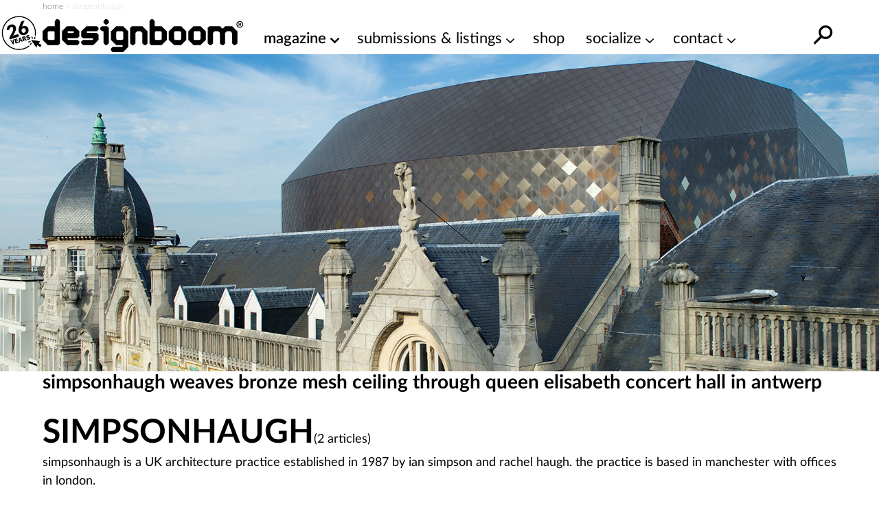

--- FILE ---
content_type: text/html; charset=utf-8
request_url: https://www.google.com/recaptcha/api2/aframe
body_size: 267
content:
<!DOCTYPE HTML><html><head><meta http-equiv="content-type" content="text/html; charset=UTF-8"></head><body><script nonce="DBa8lGZeXV2qEyLIiNJ8BQ">/** Anti-fraud and anti-abuse applications only. See google.com/recaptcha */ try{var clients={'sodar':'https://pagead2.googlesyndication.com/pagead/sodar?'};window.addEventListener("message",function(a){try{if(a.source===window.parent){var b=JSON.parse(a.data);var c=clients[b['id']];if(c){var d=document.createElement('img');d.src=c+b['params']+'&rc='+(localStorage.getItem("rc::a")?sessionStorage.getItem("rc::b"):"");window.document.body.appendChild(d);sessionStorage.setItem("rc::e",parseInt(sessionStorage.getItem("rc::e")||0)+1);localStorage.setItem("rc::h",'1767487679632');}}}catch(b){}});window.parent.postMessage("_grecaptcha_ready", "*");}catch(b){}</script></body></html>

--- FILE ---
content_type: text/javascript
request_url: https://cdn.confiant-integrations.net/buIoYtPYXb4a8uOxmXMcfNrhn6Q/gpt_and_prebid/config.js
body_size: 39992
content:
  /* eslint-disable spaced-comment */
(function() {
  if (!window.confiant) {
    window.confiant = Object.create(null);
  }
  var confiantGlobal = window.confiant;
  var clientSettings = (window.confiant && window.confiant['buIoYtPYXb4a8uOxmXMcfNrhn6Q'] && window.confiant['buIoYtPYXb4a8uOxmXMcfNrhn6Q'].clientSettings)
    || window.confiant;

  var integrationSetting = {
    config_ver: '202601032348',
    integration_type: 'gpt_and_prebid',
    integration_version: '202512121329',
    exec_test_ver: null,
    exec_test_rate: 'undefined' !== 'undefined' ? parseFloat('undefined') : 0,
  };
  function defaultCallback() {
    console.log('Confiant: ad blocked', arguments);
  }
  if (clientSettings.enable_integrations && clientSettings.devMode != 2){
    clientSettings.enable_integrations = null;
  }

  var adReporterConfig = 'undefined';
  try {
    adReporterConfig = JSON.parse(adReporterConfig);
  } catch (e) {
    adReporterConfig = {};
  }

  var settings = {
    propertyId: 'buIoYtPYXb4a8uOxmXMcfNrhn6Q',
    adServer: 'https://protected-by.clarium.io',
    confiantCdn: 'cdn.confiant-integrations.net',
    mapping: 'W3siaSI6MiwidCI6Int7b319Ont7d319eHt7aH19IiwicCI6MCwiRCI6MSwiciI6W119LHsiaSI6NiwidCI6Int7Y299fTp7e3d9fXh7e2h9fSIsInAiOjUwLCJEIjowLCJyIjpbeyJ0IjoiZXgiLCJzIjpudWxsLCJ2IjoiY28ifV19XQ==',
    rules: {"du":0,"rs":1,"v":6,"vp":[],"vlp":[],"m":[{"r":[{"d":"adform.net","l":[{"oi":"idee38","ot":2,"rs":1,"s":["?bn=81099046"]},{"oi":"p3x0i8","ot":2,"rs":0,"s":["?bn=86592280"]},{"oi":"96x0i8","ot":2,"rs":0,"s":["?bn=86592338"]},{"oi":"03z0i8","ot":2,"rs":0,"s":["?bn=86594107"]},{"oi":"e8u1i8","ot":2,"rs":0,"s":["?bn=86609794"]},{"oi":"46n2i8","ot":2,"rs":0,"s":["?bn=86404518"]},{"oi":"pkw3i8","ot":2,"rs":0,"s":["?bn=86610899"]},{"oi":"kw85i8","ot":2,"rs":0,"s":["?bn=86601710"]},{"oi":"tga5i8","ot":2,"rs":0,"s":["?bn=86598962"]},{"oi":"t2c5i8","ot":2,"rs":0,"s":["?bn=86600491"]},{"oi":"coe8i8","ot":2,"rs":0,"s":["?bn=86617633"]},{"oi":"w9y8i8","ot":2,"rs":0,"s":["?bn=86511986"]},{"oi":"hgz8i8","ot":2,"rs":0,"s":["?bn=86512009"]},{"oi":"dh7bi8","ot":2,"rs":0,"s":["?bn=86629466"]},{"oi":"4t8rn7","ot":2,"rs":1,"s":["?bn=78017810"]},{"oi":"vt8rn7","ot":2,"rs":1,"s":["?bn=78017815"]},{"oi":"xt8rn7","ot":2,"rs":1,"s":["?bn=78017816"]},{"oi":"7u8rn7","ot":2,"rs":1,"s":["?bn=78017819"]}]},{"d":"adsrvr.org","l":[{"oi":"4bzw58","ot":2,"rs":0,"s":["crid=c2d7ypnt"]},{"oi":"hxckf7","ot":2,"rs":0,"s":["crid=cchbnbsr"]},{"oi":"llv1y7","ot":2,"rs":0,"s":["crid=o7u1vjck"]},{"oi":"oc0z48","ot":2,"rs":0,"s":["crid=5ob7qjx8"]},{"oi":"vlded8","ot":2,"rs":0,"s":["crid=0x8ckiod"]},{"oi":"1ez3g8","ot":2,"rs":0,"s":["crid=wykj79r9"]},{"oi":"dgc2h8","ot":2,"rs":0,"s":["crid=iiurm3om"]},{"oi":"lzblh8","ot":2,"rs":0,"s":["crid=9dsr8e3c"]},{"oi":"wgdvh8","ot":2,"rs":0,"s":["crid=nv27nls3"]},{"oi":"r261i8","ot":2,"rs":0,"s":["crid=megkryt3"]},{"oi":"nxp2i8","ot":2,"rs":0,"s":["crid=cqrvujxs"]},{"oi":"nqr2i8","ot":2,"rs":0,"s":["crid=4qjqi46a"]},{"oi":"wm03i8","ot":2,"rs":0,"s":["crid=gg7bp6zt"]},{"oi":"r1k3i8","ot":2,"rs":0,"s":["crid=csg6fd3q"]},{"oi":"bja4i8","ot":2,"rs":0,"s":["crid=ddaf7qdm"]},{"oi":"t0r5i8","ot":2,"rs":0,"s":["crid=2ur89d6y"]},{"oi":"vor5i8","ot":2,"rs":0,"s":["crid=kf4dd8e6"]},{"oi":"ma96i8","ot":2,"rs":0,"s":["crid=eny4vha5"]},{"oi":"x9b6i8","ot":2,"rs":0,"s":["crid=gq9v9neh"]},{"oi":"nqc6i8","ot":2,"rs":0,"s":["crid=kyd9pmjt"]},{"oi":"q977i8","ot":2,"rs":0,"s":["crid=0fasko1w"]},{"oi":"5g77i8","ot":2,"rs":0,"s":["crid=k5wvg6hd"]},{"oi":"j9h7i8","ot":2,"rs":0,"s":["crid=yu68s0p8"]},{"oi":"a7l7i8","ot":2,"rs":0,"s":["crid=cuxy2djl"]},{"oi":"omd8i8","ot":2,"rs":0,"s":["crid=m4wldn47"]},{"oi":"tdt8i8","ot":2,"rs":0,"s":["crid=ni9xvy5q"]},{"oi":"apa9i8","ot":2,"rs":0,"s":["crid=ukc6hj3p"]},{"oi":"26c9i8","ot":2,"rs":0,"s":["crid=u4tg422m"]},{"oi":"qoi9i8","ot":2,"rs":0,"s":["crid=rsc2ztzq"]},{"oi":"hwq9i8","ot":2,"rs":0,"s":["crid=4r1o7i9b"]},{"oi":"nhr9i8","ot":2,"rs":0,"s":["crid=5whypzjs"]},{"oi":"j6aai8","ot":2,"rs":0,"s":["crid=6l3glhhv"]},{"oi":"uimai8","ot":2,"rs":0,"s":["crid=8ndljpq4"]},{"oi":"7psai8","ot":2,"rs":0,"s":["crid=um2saebg"]},{"oi":"c4vai8","ot":2,"rs":0,"s":["crid=v1usuv21"]},{"oi":"c6xai8","ot":2,"rs":0,"s":["crid=7teo92ix"]},{"oi":"m56bi8","ot":2,"rs":0,"s":["crid=nh26uirt"]},{"oi":"mw7bi8","ot":2,"rs":0,"s":["crid=jb1c80o0"]},{"oi":"ow7bi8","ot":2,"rs":0,"s":["crid=1yr9727v"]},{"oi":"m08bi8","ot":2,"rs":0,"s":["crid=6zc7wffe"]},{"oi":"8g8bi8","ot":2,"rs":0,"s":["crid=sg4pxwo7"]},{"oi":"br8bi8","ot":2,"rs":0,"s":["crid=s7f9yy76"]},{"oi":"qx8bi8","ot":2,"rs":0,"s":["crid=wnmjauvf"]},{"oi":"ckavb7","ot":2,"rs":1,"s":["crid=kao7nqy4"]},{"oi":"bmavb7","ot":2,"rs":1,"s":["crid=srgfi36l"]},{"oi":"sl6gw7","ot":2,"rs":1,"s":["crid=xn69t9js"]},{"oi":"tl6gw7","ot":2,"rs":1,"s":["crid=fkrdudlf"]},{"oi":"wlibc8","ot":2,"rs":1,"s":["crid=03raosxi"]},{"oi":"imibc8","ot":2,"rs":1,"s":["crid=jo6a78jg"]},{"oi":"57whe8","ot":2,"rs":1,"s":["crid=c0giwiin"]}]},{"d":"trp-display-creative","l":[{"oi":"vzrpk6","ot":2,"rs":0,"s":["aqid=\"2249:516666514"]},{"oi":"qb69z7","ot":2,"rs":0,"s":["aqid=\"2249:651403657"]},{"oi":"w4ita8","ot":2,"rs":0,"s":["aqid=\"2249:677975941"]},{"oi":"v2aua8","ot":2,"rs":0,"s":["aqid=\"5700:650150639"]},{"oi":"mu1hd8","ot":2,"rs":0,"s":["aqid=\"2974:7994716"]},{"oi":"y0n8e8","ot":2,"rs":0,"s":["aqid=\"2149:11995095"]},{"oi":"lyrje8","ot":2,"rs":0,"s":["aqid=\"2249:689887282"]},{"oi":"0kmjf8","ot":2,"rs":0,"s":["aqid=\"5532:690839364"]},{"oi":"5tccg8","ot":2,"rs":0,"s":["aqid=\"5532:691035675"]},{"oi":"122qh8","ot":2,"rs":0,"s":["aqid=\"2974:8085287"]},{"oi":"6l7zh8","ot":2,"rs":0,"s":["aqid=\"5648:441153"]},{"oi":"cskzh8","ot":2,"rs":0,"s":["aqid=\"4858:1100586863"]},{"oi":"bis1i8","ot":2,"rs":0,"s":["aqid=\"5532:701924808"]},{"oi":"nca4i8","ot":2,"rs":0,"s":["aqid=\"2974:8135412"]},{"oi":"qne4i8","ot":2,"rs":0,"s":["aqid=\"2179:578746216216685992"]},{"oi":"cwy5i8","ot":2,"rs":0,"s":["aqid=\"2249:701758933"]},{"oi":"6176i8","ot":2,"rs":0,"s":["aqid=\"2974:8074193"]},{"oi":"uku6i8","ot":2,"rs":0,"s":["aqid=\"5700:702233690"]},{"oi":"02y6i8","ot":2,"rs":0,"s":["aqid=\"2249:698555895"]},{"oi":"6c17i8","ot":2,"rs":0,"s":["aqid=\"2179:587872651163148160"]},{"oi":"00t7i8","ot":2,"rs":0,"s":["aqid=\"2179:585465017826014925"]},{"oi":"6j88i8","ot":2,"rs":0,"s":["aqid=\"2974:8141181"]},{"oi":"h7i8i8","ot":2,"rs":0,"s":["aqid=\"2974:8155309"]},{"oi":"vci9i8","ot":2,"rs":0,"s":["aqid=\"5532:697203179"]},{"oi":"ufo9i8","ot":2,"rs":0,"s":["aqid=\"2179:583597411474370785"]},{"oi":"78mai8","ot":2,"rs":0,"s":["aqid=\"5700:696611767"]},{"oi":"29mai8","ot":2,"rs":0,"s":["aqid=\"5532:696611076"]},{"oi":"2vtai8","ot":2,"rs":0,"s":["aqid=\"2249:699581899"]},{"oi":"l06bi8","ot":2,"rs":0,"s":["aqid=\"2249:696582332"]},{"oi":"t16bi8","ot":2,"rs":0,"s":["aqid=\"2249:699834861"]},{"oi":"u16bi8","ot":2,"rs":0,"s":["aqid=\"5700:690452512"]},{"oi":"i56bi8","ot":2,"rs":0,"s":["aqid=\"5532:696566015"]},{"oi":"x66bi8","ot":2,"rs":0,"s":["aqid=\"5532:699590307"]},{"oi":"n86bi8","ot":2,"rs":0,"s":["aqid=\"5532:694717281"]},{"oi":"q86bi8","ot":2,"rs":0,"s":["aqid=\"5532:694687282"]},{"oi":"r96bi8","ot":2,"rs":0,"s":["aqid=\"5700:694716499"]},{"oi":"y96bi8","ot":2,"rs":0,"s":["aqid=\"2249:700425993"]},{"oi":"na6bi8","ot":2,"rs":0,"s":["aqid=\"5532:699815246"]},{"oi":"0c6bi8","ot":2,"rs":0,"s":["aqid=\"5700:606094305"]},{"oi":"sc6bi8","ot":2,"rs":0,"s":["aqid=\"2249:699586029"]},{"oi":"ke6bi8","ot":2,"rs":0,"s":["aqid=\"2249:699811278"]},{"oi":"dg6bi8","ot":2,"rs":0,"s":["aqid=\"2249:699817539"]},{"oi":"ki6bi8","ot":2,"rs":0,"s":["aqid=\"5532:688723005"]},{"oi":"oi6bi8","ot":2,"rs":0,"s":["aqid=\"4132:11205894"]},{"oi":"ok6bi8","ot":2,"rs":0,"s":["aqid=\"5532:658492685"]},{"oi":"8n6bi8","ot":2,"rs":0,"s":["aqid=\"2249:698759271"]},{"oi":"in6bi8","ot":2,"rs":0,"s":["aqid=\"2249:699583751"]},{"oi":"et6bi8","ot":2,"rs":0,"s":["aqid=\"5700:692157191"]},{"oi":"a17bi8","ot":2,"rs":0,"s":["aqid=\"5700:693833857"]},{"oi":"w17bi8","ot":2,"rs":0,"s":["aqid=\"4858:970839603"]},{"oi":"ta7bi8","ot":2,"rs":0,"s":["aqid=\"2249:682976157"]},{"oi":"ab7bi8","ot":2,"rs":0,"s":["aqid=\"1986:687041308"]},{"oi":"rd7bi8","ot":2,"rs":0,"s":["aqid=\"5700:699811278"]},{"oi":"se7bi8","ot":2,"rs":0,"s":["aqid=\"5700:702082707"]},{"oi":"qg7bi8","ot":2,"rs":0,"s":["aqid=\"5700:702030337"]},{"oi":"dl7bi8","ot":2,"rs":0,"s":["aqid=\"2974:8134728"]},{"oi":"wl7bi8","ot":2,"rs":0,"s":["aqid=\"5532:699582733"]},{"oi":"mm7bi8","ot":2,"rs":0,"s":["aqid=\"3858:12407504"]},{"oi":"rp7bi8","ot":2,"rs":0,"s":["aqid=\"5532:672911291"]},{"oi":"tp7bi8","ot":2,"rs":0,"s":["aqid=\"5686:589304332094441382"]},{"oi":"bs7bi8","ot":2,"rs":0,"s":["aqid=\"5532:698760970"]},{"oi":"es7bi8","ot":2,"rs":0,"s":["aqid=\"2249:699819597"]},{"oi":"5t7bi8","ot":2,"rs":0,"s":["aqid=\"5700:604495684"]},{"oi":"ru7bi8","ot":2,"rs":0,"s":["aqid=\"2249:696932859"]},{"oi":"wv7bi8","ot":2,"rs":0,"s":["aqid=\"5532:656667346"]},{"oi":"c18bi8","ot":2,"rs":0,"s":["aqid=\"5700:702154215"]},{"oi":"t18bi8","ot":2,"rs":0,"s":["aqid=\"2249:702154215"]},{"oi":"p38bi8","ot":2,"rs":0,"s":["aqid=\"2249:699522570"]},{"oi":"t78bi8","ot":2,"rs":0,"s":["aqid=\"5686:589103325468968455"]},{"oi":"yf8bi8","ot":2,"rs":0,"s":["aqid=\"2249:662426097"]},{"oi":"rg8bi8","ot":2,"rs":0,"s":["aqid=\"5532:699815581"]},{"oi":"2l8bi8","ot":2,"rs":0,"s":["aqid=\"5700:700674886"]},{"oi":"ll8bi8","ot":2,"rs":0,"s":["aqid=\"5532:699584972"]},{"oi":"hm8bi8","ot":2,"rs":0,"s":["aqid=\"2249:688601442"]},{"oi":"in8bi8","ot":2,"rs":0,"s":["aqid=\"3858:12122421"]},{"oi":"pn8bi8","ot":2,"rs":0,"s":["aqid=\"3858:12588971"]},{"oi":"up8bi8","ot":2,"rs":0,"s":["aqid=\"5700:699562273"]},{"oi":"dq8bi8","ot":2,"rs":0,"s":["aqid=\"5700:691916059"]},{"oi":"hq8bi8","ot":2,"rs":0,"s":["aqid=\"5532:699604935"]},{"oi":"tr8bi8","ot":2,"rs":0,"s":["aqid=\"5532:696611923"]},{"oi":"8w8bi8","ot":2,"rs":0,"s":["aqid=\"5532:699817539"]},{"oi":"0z8bi8","ot":2,"rs":0,"s":["aqid=\"2249:696563021"]},{"oi":"s08su5","ot":2,"rs":1,"s":["aqid=\"2179:593883752936185401"]},{"oi":"j4rxb6","ot":2,"rs":1,"s":["aqid=\"2179:579455555844543892"]},{"oi":"xt8rn7","ot":2,"rs":1,"s":["aqid=\"2820:1337795"]},{"oi":"7u8rn7","ot":2,"rs":1,"s":["aqid=\"2820:1337798"]},{"oi":"0rgup7","ot":2,"rs":1,"s":["aqid=\"2974:7566541"]},{"oi":"tq3ur7","ot":2,"rs":1,"s":["aqid=\"2179:577199566379335322"]}]},{"d":"simpli.fi","l":[{"oi":"jdxig8","ot":2,"rs":0,"s":["/ads/4692877/45111504"]},{"oi":"ph8zh8","ot":2,"rs":0,"s":["/ads/4744669/45587546"]},{"oi":"pee0i8","ot":2,"rs":0,"s":["/ads/4747390/45614912"]},{"oi":"qhr4i8","ot":2,"rs":0,"s":["/ads/4739593/45668862"]},{"oi":"2ds4i8","ot":2,"rs":0,"s":["/ads/4738061/45498313"]},{"oi":"5zt4i8","ot":2,"rs":0,"s":["/ads/4719530/45441672"]},{"oi":"3px4i8","ot":2,"rs":0,"s":["/ads/4748015/45619816"]},{"oi":"kux4i8","ot":2,"rs":0,"s":["/ads/4739597/45668888"]},{"oi":"c305i8","ot":2,"rs":0,"s":["/ads/4739699/45522680"]},{"oi":"vg55i8","ot":2,"rs":0,"s":["/ads/4747898/45618525"]},{"oi":"1275i8","ot":2,"rs":0,"s":["/ads/4739475/45516090"]},{"oi":"d4j5i8","ot":2,"rs":0,"s":["/ads/4739730/45525288"]},{"oi":"v1k5i8","ot":2,"rs":0,"s":["/ads/4739435/45514871"]},{"oi":"2fc8i8","ot":2,"rs":0,"s":["/ads/4732803/45587675"]},{"oi":"b4m8i8","ot":2,"rs":0,"s":["/ads/4739349/45513064"]},{"oi":"4om8i8","ot":2,"rs":0,"s":["/ads/4735318/45466933"]},{"oi":"g1q9i8","ot":2,"rs":0,"s":["/ads/4754161/45774192"]},{"oi":"s1y9i8","ot":2,"rs":0,"s":["/ads/4739435/45514876"]},{"oi":"y17bi8","ot":2,"rs":0,"s":["/ads/3833597/45575124"]}]},{"d":"tags.mathtag.com","l":[{"oi":"l777i8","ot":2,"rs":0,"s":["cid=12049230"]},{"oi":"av77i8","ot":2,"rs":0,"s":["cid=12044986"]},{"oi":"8x7ai8","ot":2,"rs":0,"s":["cid=12050475"]}]},{"d":"adse.esm1.net","l":[{"oi":"q56bi8","ot":2,"rs":0,"s":["bannerid=8035451"]},{"oi":"n96bi8","ot":2,"rs":0,"s":["bannerid=8064746"]},{"oi":"kj6bi8","ot":2,"rs":0,"s":["bannerid=8068023"]},{"oi":"up7bi8","ot":2,"rs":0,"s":["bannerid=8071060"]},{"oi":"8t8bi8","ot":2,"rs":0,"s":["bannerid=8066170"]}]},{"d":"a.rfihub.com","l":[{"oi":"w56bi8","ot":2,"rs":0,"s":["&ai=6209083"]}]},{"d":"ads.celtra.com","l":[{"oi":"b47bi8","ot":2,"rs":0,"s":["/77022335"]}]},{"d":"yahoo.com","l":[{"oi":"dg7bi8","ot":2,"rs":0,"s":["crid/z7HIOfvYhbQsrHJFPevWBs8f5eg26wZo"]}]},{"d":"tpc.googlesyndication.com","l":[{"oi":"yq7bi8","ot":2,"rs":1,"s":["/15003414993736447976"]},{"oi":"4r8bi8","ot":2,"rs":1,"s":["/5007276027650519634"]}]},{"d":"Prebid.js","l":[{"oi":"s08su5","ot":2,"rs":1,"s":["Creative 3423499 served by adagio"]},{"oi":"6wl0z5","ot":2,"rs":1,"s":["Creative S0300080813018000300025099999900 served by medianet"]},{"oi":"v1k576","ot":2,"rs":1,"s":["Creative S0300080813018200970009099999900 served by medianet"]},{"oi":"j4rxb6","ot":2,"rs":1,"s":["Creative 2179:579455555844543892 served by rubicon"]},{"oi":"dgu9j6","ot":2,"rs":1,"s":["Creative 25048223 served by ix"]},{"oi":"xxrqq6","ot":2,"rs":1,"s":["Creative 360597 served by openx"]},{"oi":"g1sqq6","ot":2,"rs":1,"s":["Creative 360598 served by openx"]},{"oi":"q4rm97","ot":2,"rs":1,"s":["Creative -7305509526555259000 served by smartadserver"]},{"oi":"75rm97","ot":2,"rs":1,"s":["Creative -629620371032996000 served by smartadserver"]},{"oi":"1cro97","ot":2,"rs":1,"s":["Creative 2662_193857_7232397 served by triplelift"]},{"oi":"ckavb7","ot":2,"rs":1,"s":["Creative 2307:kao7nqy4 served by rubicon"]},{"oi":"bmavb7","ot":2,"rs":1,"s":["Creative 33605009 served by ix"]},{"oi":"py9gg7","ot":2,"rs":1,"s":["Creative 2249:597014858 served by rubicon"]},{"oi":"50agg7","ot":2,"rs":1,"s":["Creative 2249:597000552 served by rubicon"]},{"oi":"69agg7","ot":2,"rs":1,"s":["Creative 2249:597027319 served by rubicon"]},{"oi":"h9agg7","ot":2,"rs":1,"s":["Creative 2249:596948985 served by rubicon"]},{"oi":"mh9ah7","ot":2,"rs":1,"s":["Creative 590500246379498219 served by gumgum"]},{"oi":"8xrqi7","ot":2,"rs":1,"s":["Creative 562996441 served by appnexus"]},{"oi":"u7sqi7","ot":2,"rs":1,"s":["Creative 562996440 served by appnexus"]},{"oi":"2nsqi7","ot":2,"rs":1,"s":["Creative 323287_562996439 served by onetag"]},{"oi":"a2psj7","ot":2,"rs":1,"s":["Creative 35373735 served by ix"]},{"oi":"2607k7","ot":2,"rs":1,"s":["Creative 77147251 served by connectad"]},{"oi":"4su7l7","ot":2,"rs":1,"s":["Creative 10900013 served by 1hfbe9s"]},{"oi":"msu7l7","ot":2,"rs":1,"s":["Creative 10900013 served by criteo"]},{"oi":"4t8rn7","ot":2,"rs":1,"s":["Creative 2409_54493_4_1337790 served by triplelift"]},{"oi":"vt8rn7","ot":2,"rs":1,"s":["Creative 1337796 served by pubmatic"]},{"oi":"xt8rn7","ot":2,"rs":1,"s":["Creative 2409_54493_4_1337795 served by triplelift"]},{"oi":"7u8rn7","ot":2,"rs":1,"s":["Creative 2409_54493_4_1337798 served by triplelift"]},{"oi":"f91vn7","ot":2,"rs":1,"s":["Creative 11619629 served by criteo"]},{"oi":"mpz2p7","ot":2,"rs":1,"s":["Creative 76801136 served by connectad"]},{"oi":"azz2p7","ot":2,"rs":1,"s":["Creative cr-elutzo3u0frgv2 served by nobid"]},{"oi":"2003p7","ot":2,"rs":1,"s":["Creative 4_1337796 served by nobid"]},{"oi":"q003p7","ot":2,"rs":1,"s":["Creative 2409_54493_4_1337796 served by triplelift"]},{"oi":"x003p7","ot":2,"rs":1,"s":["Creative 78155311 served by connectad"]},{"oi":"6103p7","ot":2,"rs":1,"s":["Creative 78155311 served by amx"]},{"oi":"h103p7","ot":2,"rs":1,"s":["Creative 78155232 served by connectad"]},{"oi":"q103p7","ot":2,"rs":1,"s":["Creative 78155311 served by nobid"]},{"oi":"y103p7","ot":2,"rs":1,"s":["Creative 78155232 served by amx"]},{"oi":"8203p7","ot":2,"rs":1,"s":["Creative 4_1337795 served by amx"]},{"oi":"n203p7","ot":2,"rs":1,"s":["Creative 78184164 served by connectad"]},{"oi":"x203p7","ot":2,"rs":1,"s":["Creative 78184160 served by connectad"]},{"oi":"3303p7","ot":2,"rs":1,"s":["Creative -6919106586482293000 served by smartadserver"]},{"oi":"b303p7","ot":2,"rs":1,"s":["Creative 4119516107298712000 served by smartadserver"]},{"oi":"i303p7","ot":2,"rs":1,"s":["Creative 78155232 served by nobid"]},{"oi":"v303p7","ot":2,"rs":1,"s":["Creative -2580438287309912503 served by adagio"]},{"oi":"1403p7","ot":2,"rs":1,"s":["Creative 78184160 served by nobid"]},{"oi":"2503p7","ot":2,"rs":1,"s":["Creative 78184164 served by nobid"]},{"oi":"d503p7","ot":2,"rs":1,"s":["Creative 7973987919127034000 served by smartadserver"]},{"oi":"k503p7","ot":2,"rs":1,"s":["Creative 78155318 served by amx"]},{"oi":"5603p7","ot":2,"rs":1,"s":["Creative 78155325 served by connectad"]},{"oi":"8603p7","ot":2,"rs":1,"s":["Creative 78155318 served by nobid"]},{"oi":"r603p7","ot":2,"rs":1,"s":["Creative 78155938 served by connectad"]},{"oi":"u603p7","ot":2,"rs":1,"s":["Creative 4_1337798 served by adagio"]},{"oi":"y603p7","ot":2,"rs":1,"s":["Creative 78155314 served by nobid"]},{"oi":"d703p7","ot":2,"rs":1,"s":["Creative 2676:78155195 served by adagio"]},{"oi":"k703p7","ot":2,"rs":1,"s":["Creative 78155778 served by connectad"]},{"oi":"4803p7","ot":2,"rs":1,"s":["Creative 78184160 served by amx"]},{"oi":"a803p7","ot":2,"rs":1,"s":["Creative 78155317 served by connectad"]},{"oi":"n803p7","ot":2,"rs":1,"s":["Creative 78155980 served by connectad"]},{"oi":"p803p7","ot":2,"rs":1,"s":["Creative -4262513158288769000 served by smartadserver"]},{"oi":"w803p7","ot":2,"rs":1,"s":["Creative 78155317 served by nobid"]},{"oi":"q903p7","ot":2,"rs":1,"s":["Creative 78155318 served by connectad"]},{"oi":"x903p7","ot":2,"rs":1,"s":["Creative -2580438287309912600 served by smartadserver"]},{"oi":"6a03p7","ot":2,"rs":1,"s":["Creative 78155314 served by connectad"]},{"oi":"aa03p7","ot":2,"rs":1,"s":["Creative 78156242 served by connectad"]},{"oi":"ca03p7","ot":2,"rs":1,"s":["Creative 78186537 served by connectad"]},{"oi":"fa03p7","ot":2,"rs":1,"s":["Creative 4_1337790 served by amx"]},{"oi":"ia03p7","ot":2,"rs":1,"s":["Creative 2676:78015600 served by amx"]},{"oi":"pa03p7","ot":2,"rs":1,"s":["Creative -3513509585894440400 served by smartadserver"]},{"oi":"1b03p7","ot":2,"rs":1,"s":["Creative 78155097 served by connectad"]},{"oi":"7b03p7","ot":2,"rs":1,"s":["Creative 78155937 served by connectad"]},{"oi":"eb03p7","ot":2,"rs":1,"s":["Creative -8996859834079530000 served by smartadserver"]},{"oi":"cf03p7","ot":2,"rs":1,"s":["Creative 2676:78156015 served by amx"]},{"oi":"kf03p7","ot":2,"rs":1,"s":["Creative -8996859834079530146 served by adagio"]},{"oi":"cg03p7","ot":2,"rs":1,"s":["Creative 78155235 served by nobid"]},{"oi":"ig03p7","ot":2,"rs":1,"s":["Creative 78184162 served by nobid"]},{"oi":"qg03p7","ot":2,"rs":1,"s":["Creative 78184164 served by amx"]},{"oi":"yg03p7","ot":2,"rs":1,"s":["Creative 4_1337798 served by amx"]},{"oi":"9h03p7","ot":2,"rs":1,"s":["Creative 78155243 served by nobid"]},{"oi":"sh03p7","ot":2,"rs":1,"s":["Creative 2820:1337798 served by gumgum"]},{"oi":"ki03p7","ot":2,"rs":1,"s":["Creative 78155113 served by connectad"]},{"oi":"zi03p7","ot":2,"rs":1,"s":["Creative 78155235 served by connectad"]},{"oi":"kj03p7","ot":2,"rs":1,"s":["Creative 2409_54493_4_1337794 served by triplelift"]},{"oi":"uj03p7","ot":2,"rs":1,"s":["Creative 78155317 served by amx"]},{"oi":"3k03p7","ot":2,"rs":1,"s":["Creative 78156350 served by connectad"]},{"oi":"ak03p7","ot":2,"rs":1,"s":["Creative 78154369 served by nobid"]},{"oi":"hk03p7","ot":2,"rs":1,"s":["Creative 78155949 served by connectad"]},{"oi":"bl03p7","ot":2,"rs":1,"s":["Creative cr-elutzo3u0frgv2 served by adagio"]},{"oi":"yl03p7","ot":2,"rs":1,"s":["Creative 4_1337796 served by adagio"]},{"oi":"am03p7","ot":2,"rs":1,"s":["Creative 78156202 served by connectad"]},{"oi":"bn03p7","ot":2,"rs":1,"s":["Creative 78155243 served by connectad"]},{"oi":"kn03p7","ot":2,"rs":1,"s":["Creative 4_1337795 served by adagio"]},{"oi":"1o03p7","ot":2,"rs":1,"s":["Creative 2409_54493_4_1337799 served by triplelift"]},{"oi":"7o03p7","ot":2,"rs":1,"s":["Creative 78156473 served by connectad"]},{"oi":"go03p7","ot":2,"rs":1,"s":["Creative 2676:78156200 served by gumgum"]},{"oi":"qo03p7","ot":2,"rs":1,"s":["Creative 78155772 served by connectad"]},{"oi":"5p03p7","ot":2,"rs":1,"s":["Creative 78184158 served by nobid"]},{"oi":"8p03p7","ot":2,"rs":1,"s":["Creative 78155698 served by connectad"]},{"oi":"cp03p7","ot":2,"rs":1,"s":["Creative 78155332 served by connectad"]},{"oi":"jp03p7","ot":2,"rs":1,"s":["Creative 2676:78015600 served by nobid"]},{"oi":"tp03p7","ot":2,"rs":1,"s":["Creative 78186525 served by connectad"]},{"oi":"zp03p7","ot":2,"rs":1,"s":["Creative -6088621087584986140 served by adagio"]},{"oi":"5q03p7","ot":2,"rs":1,"s":["Creative 4_1337794 served by amx"]},{"oi":"nq03p7","ot":2,"rs":1,"s":["Creative 2820:1337796 served by amx"]},{"oi":"rq03p7","ot":2,"rs":1,"s":["Creative 78155147 served by nobid"]},{"oi":"2r03p7","ot":2,"rs":1,"s":["Creative 2676:78155195 served by amx"]},{"oi":"qr03p7","ot":2,"rs":1,"s":["Creative 2676:78155195 served by gumgum"]},{"oi":"zr03p7","ot":2,"rs":1,"s":["Creative 4_1337790 served by nobid"]},{"oi":"9s03p7","ot":2,"rs":1,"s":["Creative 2820:1337795 served by amx"]},{"oi":"ls03p7","ot":2,"rs":1,"s":["Creative -2667623369489456600 served by smartadserver"]},{"oi":"os03p7","ot":2,"rs":1,"s":["Creative 2218706822953889988 served by adagio"]},{"oi":"qs03p7","ot":2,"rs":1,"s":["Creative 78156343 served by connectad"]},{"oi":"ws03p7","ot":2,"rs":1,"s":["Creative 78155281 served by connectad"]},{"oi":"5t03p7","ot":2,"rs":1,"s":["Creative 4_1337796 served by gumgum"]},{"oi":"ct03p7","ot":2,"rs":1,"s":["Creative 4621510082256326000 served by smartadserver"]},{"oi":"lu03p7","ot":2,"rs":1,"s":["Creative 78155968 served by connectad"]},{"oi":"qu03p7","ot":2,"rs":1,"s":["Creative 78155230 served by nobid"]},{"oi":"5v03p7","ot":2,"rs":1,"s":["Creative -6919106586482293169 served by adagio"]},{"oi":"dv03p7","ot":2,"rs":1,"s":["Creative 8_3441585 served by onetag"]},{"oi":"tw03p7","ot":2,"rs":1,"s":["Creative 78155230 served by amx"]},{"oi":"1x03p7","ot":2,"rs":1,"s":["Creative 78155113 served by gumgum"]},{"oi":"ax03p7","ot":2,"rs":1,"s":["Creative 78155854 served by connectad"]},{"oi":"fx03p7","ot":2,"rs":1,"s":["Creative 54619474 served by ix"]},{"oi":"hx03p7","ot":2,"rs":1,"s":["Creative 78155933 served by connectad"]},{"oi":"nx03p7","ot":2,"rs":1,"s":["Creative 482586622267760174 served by adagio"]},{"oi":"vx03p7","ot":2,"rs":1,"s":["Creative 78155314 served by amx"]},{"oi":"1y03p7","ot":2,"rs":1,"s":["Creative 78154373 served by nobid"]},{"oi":"7y03p7","ot":2,"rs":1,"s":["Creative 194065206231291550 served by smartadserver"]},{"oi":"hy03p7","ot":2,"rs":1,"s":["Creative 78155325 served by nobid"]},{"oi":"ny03p7","ot":2,"rs":1,"s":["Creative 78155957 served by connectad"]},{"oi":"vy03p7","ot":2,"rs":1,"s":["Creative 4_1337798 served by nobid"]},{"oi":"3z03p7","ot":2,"rs":1,"s":["Creative 4_1337796 served by connectad"]},{"oi":"zz03p7","ot":2,"rs":1,"s":["Creative 78185854 served by connectad"]},{"oi":"c013p7","ot":2,"rs":1,"s":["Creative 78155134 served by nobid"]},{"oi":"j013p7","ot":2,"rs":1,"s":["Creative 78155320 served by connectad"]},{"oi":"k013p7","ot":2,"rs":1,"s":["Creative 2676:78156018 served by amx"]},{"oi":"r013p7","ot":2,"rs":1,"s":["Creative 78154371 served by nobid"]},{"oi":"v013p7","ot":2,"rs":1,"s":["Creative -2834113034838237000 served by smartadserver"]},{"oi":"0113p7","ot":2,"rs":1,"s":["Creative 4698226519923847000 served by smartadserver"]},{"oi":"1113p7","ot":2,"rs":1,"s":["Creative -4270080122924689000 served by smartadserver"]},{"oi":"5113p7","ot":2,"rs":1,"s":["Creative 78155735 served by connectad"]},{"oi":"9113p7","ot":2,"rs":1,"s":["Creative 78015777 served by nobid"]},{"oi":"o113p7","ot":2,"rs":1,"s":["Creative 78156195 served by connectad"]},{"oi":"s113p7","ot":2,"rs":1,"s":["Creative 78156362 served by connectad"]},{"oi":"n213p7","ot":2,"rs":1,"s":["Creative 2820:1337796 served by gumgum"]},{"oi":"y213p7","ot":2,"rs":1,"s":["Creative 2218706822953890000 served by smartadserver"]},{"oi":"0rgup7","ot":2,"rs":1,"s":["Creative 37621569 served by ix"]},{"oi":"fuzmq7","ot":2,"rs":1,"s":["Creative 122620|bravosierra served by oms"]},{"oi":"ogb4r7","ot":2,"rs":1,"s":["Creative S0300080711108100728009099999900 served by medianet"]},{"oi":"tq3ur7","ot":2,"rs":1,"s":["Creative 8_3376312 served by onetag"]},{"oi":"28tit7","ot":2,"rs":1,"s":["Creative 200_EAAYACog9K6ZG.mOc6Y0zq7CtVM09CiGykiRVHRjOdKdcDptk74yBE6zCag_ served by sovrn"]},{"oi":"mh3kt7","ot":2,"rs":1,"s":["Creative 200_EAAYACogB5Kp-R4n5TfJta.UCBapwHTD1IOvmbZhWLt0E5gCkzcyBDr1VUc_ served by sovrn"]},{"oi":"jr4kt7","ot":2,"rs":1,"s":["Creative 3376314 served by adagio"]},{"oi":"8s4kt7","ot":2,"rs":1,"s":["Creative 200_EAAYACogTq8hfV0THyut5NQ2Zeh68GsbxsU28LSrEKDhKH8rzAoyBBC9VB4_ served by sovrn"]},{"oi":"ds4kt7","ot":2,"rs":1,"s":["Creative 200_EAAYACogy4exz3h5z4Tzdhu8gVfxdePMO4LHGixgWvt5fZ7gCVoyBHvVMtk_ served by sovrn"]},{"oi":"ts4kt7","ot":2,"rs":1,"s":["Creative 8341_230209_585079516379944824 served by triplelift"]},{"oi":"zs4kt7","ot":2,"rs":1,"s":["Creative 202430_200_EAAYACogKAy1V73tcwiY6Sr2.OpbL2.fcCRwbHzCU8cTGziDEZYyBFSzsAc_ served by medianet"]},{"oi":"9t4kt7","ot":2,"rs":1,"s":["Creative 8341_230665_577997246429373875 served by triplelift"]},{"oi":"lt4kt7","ot":2,"rs":1,"s":["Creative 8341_510456_576736808223459204 served by triplelift"]},{"oi":"zt4kt7","ot":2,"rs":1,"s":["Creative 200_EAAYACogDW8esXOuCrfpaRtimTKG0f.J2XJkbxfxxfR-i63hzmMyBGuEE.Q_ served by sovrn"]},{"oi":"ompru7","ot":2,"rs":1,"s":["Creative 24826964 served by oms"]},{"oi":"rgqru7","ot":2,"rs":1,"s":["Creative 593465017979266668 served by oms"]},{"oi":"khqru7","ot":2,"rs":1,"s":["Creative 48908854 served by oms"]},{"oi":"gv6su7","ot":2,"rs":1,"s":["Creative 8341_230369_579356093278644066 served by triplelift"]},{"oi":"g57su7","ot":2,"rs":1,"s":["Creative 43435493 served by oms"]},{"oi":"667su7","ot":2,"rs":1,"s":["Creative 53073960 served by oms"]},{"oi":"r67su7","ot":2,"rs":1,"s":["Creative 200_EAAYACogSy4I6si4s5Q817hL1PfRiD7l--33YMtC86VKpz9OyqEyBOvhf2s_ served by sovrn"]},{"oi":"p77su7","ot":2,"rs":1,"s":["Creative 200_EAAYACog7bn81WKebgBtORFVOF1Y3HMBhbeiAaOiyKHdNSDv72UyBAZVgAY_ served by sovrn"]},{"oi":"f87su7","ot":2,"rs":1,"s":["Creative 200_EAAYACogPMHzyku3Y3gfYQa4P7bvkIWeEdkrUoeOhMwQGRAKXb4yBKUWF34_ served by sovrn"]},{"oi":"n97su7","ot":2,"rs":1,"s":["Creative 45197956 served by oms"]},{"oi":"q97su7","ot":2,"rs":1,"s":["Creative 200_EAAYACoguvZuV5nPvqBCYkSzTl.0HiO6yEP-d83jLwe8pGSyL-gyBLB1ZRE_ served by oms"]},{"oi":"x97su7","ot":2,"rs":1,"s":["Creative 48267513 served by oms"]},{"oi":"2a7su7","ot":2,"rs":1,"s":["Creative 43891707 served by oms"]},{"oi":"ba7su7","ot":2,"rs":1,"s":["Creative 24823993 served by oms"]},{"oi":"ha7su7","ot":2,"rs":1,"s":["Creative 200_EAAYACogHf6Wm1uNBP35erhrqYJgIzdxgPJLcBVA1Zfd2wYuj1oyBJK9Zso_ served by sovrn"]},{"oi":"oa7su7","ot":2,"rs":1,"s":["Creative 618_200_EAAYACogeSzGQaKTTcoNmpdUdryTlTKtUyOuiXZYGRXeHC7MSasyBPmFCzw_ served by oms"]},{"oi":"2b7su7","ot":2,"rs":1,"s":["Creative 200_EAAYACogqKMER-e2kaM9O0Z55bUMdqK4Z5jM-J8YsbLPYEDTjM0yBBGLah0_ served by sovrn"]},{"oi":"1h7su7","ot":2,"rs":1,"s":["Creative 8341_583538_588604525650832922 served by triplelift"]},{"oi":"bh7su7","ot":2,"rs":1,"s":["Creative 200_EAAYACogJBkcQovvhgY.5bxWRkQWvdqGQcMJlBb2gIwkkGV439EyBA5T9BE_ served by sovrn"]},{"oi":"oh7su7","ot":2,"rs":1,"s":["Creative 200_EAAYACogs11q9AwCVBXmhuhxLGWydKmb7uVfyCEIV5N5BAQDxC0yBDjsdCk_ served by sovrn"]},{"oi":"3i7su7","ot":2,"rs":1,"s":["Creative 200_EAAYACog6Qxn9bl9CwDDq.0ABCNxE-VJYusY0dGuZibdjyrvc5EyBE7U-rg_ served by sovrn"]},{"oi":"ai7su7","ot":2,"rs":1,"s":["Creative 48267485 served by oms"]},{"oi":"hi7su7","ot":2,"rs":1,"s":["Creative 618_200_EAAYACogyo.nPrTZRbQl2JsvZGbu46zdsYbOTRbqR4Omu6ipqlYyBNNaKvc_ served by oms"]},{"oi":"yi7su7","ot":2,"rs":1,"s":["Creative 24823565 served by oms"]},{"oi":"3j7su7","ot":2,"rs":1,"s":["Creative 200_EAAYACogYGpaPZC1B3Uwb26JkivE-Vhw51Y1BSYDyVkqBd2eSEEyBMEByBU_ served by sovrn"]},{"oi":"7j7su7","ot":2,"rs":1,"s":["Creative 24826039 served by oms"]},{"oi":"gj7su7","ot":2,"rs":1,"s":["Creative 43495689 served by oms"]},{"oi":"rj7su7","ot":2,"rs":1,"s":["Creative 200_EAAYACogdyslTlE-lTW14fh9xy-BHNcFR0.yoxzGduDfj722wT4yBHYXSd8_ served by sovrn"]},{"oi":"0k7su7","ot":2,"rs":1,"s":["Creative 200_EAAYACogeSzGQaKTTcoNmpdUdryTlTKtUyOuiXZYGRXeHC7MSasyBPmFCzw_ served by sovrn"]},{"oi":"fk7su7","ot":2,"rs":1,"s":["Creative 43862186 served by oms"]},{"oi":"4l7su7","ot":2,"rs":1,"s":["Creative 200_EAAYACogYEgXQAWlCzv8fxz0qaTQPl2ovWFinACNCY-ltA0vNd8yBF-QsJQ_ served by oms"]},{"oi":"el7su7","ot":2,"rs":1,"s":["Creative 200_EAAYACogA7PXbykvupDdtsXjSWFM3EH0YfI8ZmY8pRre3WJiRbMyBG9dD5Y_ served by sovrn"]},{"oi":"kl7su7","ot":2,"rs":1,"s":["Creative 200_EAAYACogWZQKBso5hVD5sWYO5sVC-ZG87TZC2lLq8VNgzDO.BBoyBL8vXgQ_ served by sovrn"]},{"oi":"pl7su7","ot":2,"rs":1,"s":["Creative 48367527 served by oms"]},{"oi":"bm7su7","ot":2,"rs":1,"s":["Creative 55829259 served by oms"]},{"oi":"qm7su7","ot":2,"rs":1,"s":["Creative 202430_200_EAAYACogJ.sKpJhuoN2PyE8hyJcOLj2lXHzdLy5wLVZEDg4cPmcyBBt--d0_ served by medianet"]},{"oi":"an7su7","ot":2,"rs":1,"s":["Creative 24316358 served by sovrn"]},{"oi":"zn7su7","ot":2,"rs":1,"s":["Creative 35376886 served by oms"]},{"oi":"wo7su7","ot":2,"rs":1,"s":["Creative 200_EAAYACogwKgpKPdXv83btXu.AmvY18JglJSquPMk7E4aFSNvEOgyBIf7NpM_ served by sovrn"]},{"oi":"0p7su7","ot":2,"rs":1,"s":["Creative 49564230 served by oms"]},{"oi":"6p7su7","ot":2,"rs":1,"s":["Creative 8341_230220_580056996311974478 served by triplelift"]},{"oi":"np7su7","ot":2,"rs":1,"s":["Creative 597079055 served by appnexus"]},{"oi":"wp7su7","ot":2,"rs":1,"s":["Creative 49021742 served by oms"]},{"oi":"2m8su7","ot":2,"rs":1,"s":["Creative 200_EAAYACogVtc-PEQOLOiMPn9LY0S7c-4SWbcNpwv0S3DowEe.gjwyBMIXGLk_ served by sovrn"]},{"oi":"4m8su7","ot":2,"rs":1,"s":["Creative 200_EAAYACog9VJczp869giCdhHSRxRQ5zVAe4.X4Qt0l6kiHB2SXmYyBO7unK0_ served by sovrn"]},{"oi":"cm8su7","ot":2,"rs":1,"s":["Creative 200_EAAYACogZhkP4y9z717P6Qrfcz7-Un2EtIifauou7gfwFLIu-yIyBFR-eKA_ served by sovrn"]},{"oi":"um8su7","ot":2,"rs":1,"s":["Creative 591998824873123143 served by oms"]},{"oi":"zm8su7","ot":2,"rs":1,"s":["Creative 8341_232816_581187940704392164 served by triplelift"]},{"oi":"6n8su7","ot":2,"rs":1,"s":["Creative 200_EAAYACoghOMrufQBl0NhWfjyZC0M-fVpME7UwLvtNKVkn1OEtawyBFLANN8_ served by sovrn"]},{"oi":"en8su7","ot":2,"rs":1,"s":["Creative 44789999 served by oms"]},{"oi":"qn8su7","ot":2,"rs":1,"s":["Creative 24316427 served by sovrn"]},{"oi":"3o8su7","ot":2,"rs":1,"s":["Creative 200_EAAYACogEyPpJOCp0cmu7SaFixRfuTAkPKp8Dv7NjOVjs.up9IEyBIhrqYY_ served by sovrn"]},{"oi":"fo8su7","ot":2,"rs":1,"s":["Creative 35373678 served by oms"]},{"oi":"oo8su7","ot":2,"rs":1,"s":["Creative 50029460 served by oms"]},{"oi":"0p8su7","ot":2,"rs":1,"s":["Creative 200_EAAYACog0.XuNIfrzAQguBgUimt7T5jsknapeoNFvCANLui07DQyBLBPp7U_ served by sovrn"]},{"oi":"6p8su7","ot":2,"rs":1,"s":["Creative 43787892 served by oms"]},{"oi":"bp8su7","ot":2,"rs":1,"s":["Creative 200_EAAYACogKFa8IXHzI2r9BwDOvO6AazPbzf7BXz7GkcZuohqH2QEyBN9fjbk_ served by sovrn"]},{"oi":"dp8su7","ot":2,"rs":1,"s":["Creative 200_EAAYACogzckJoxF0lW7-p4WmAHJTyjReVjstfOX1msMAe3ExEkoyBPgpqyc_ served by sovrn"]},{"oi":"mp8su7","ot":2,"rs":1,"s":["Creative 44438271 served by oms"]},{"oi":"zq8su7","ot":2,"rs":1,"s":["Creative 8341_230347_577718213679223907 served by triplelift"]},{"oi":"er8su7","ot":2,"rs":1,"s":["Creative 8341_230209_591942268682676771 served by triplelift"]},{"oi":"mr8su7","ot":2,"rs":1,"s":["Creative 45117825 served by oms"]},{"oi":"tr8su7","ot":2,"rs":1,"s":["Creative 200_EAAYACoghFn-KE0zRGxyhDHQ4J1cA-wYK09UDb5KDZuw8Ou-8d4yBAPzWY0_ served by sovrn"]},{"oi":"ts8su7","ot":2,"rs":1,"s":["Creative 200_EAAYACogZ.QZG-WkdIM2XLoa00ZI257iWHeYlG7t8CdSZyuvhMEyBMnNJow_ served by sovrn"]},{"oi":"8t8su7","ot":2,"rs":1,"s":["Creative 35380294 served by ix"]},{"oi":"bu8su7","ot":2,"rs":1,"s":["Creative 43495680 served by oms"]},{"oi":"iu8su7","ot":2,"rs":1,"s":["Creative 200_EAAYACogr5T17TOF.P1oQKMb17SN5oKGlbUfSS.nz--jqdv-Y6YyBBaaTHw_ served by sovrn"]},{"oi":"ou8su7","ot":2,"rs":1,"s":["Creative 8341_230253_576602862301863608 served by triplelift"]},{"oi":"ru8su7","ot":2,"rs":1,"s":["Creative 200_EAAYACogfRbiegf8z9EuBEKpkqlz70xGB0ovo6Ep0xeKpEbB8c0yBEEFRiw_ served by sovrn"]},{"oi":"tu8su7","ot":2,"rs":1,"s":["Creative 43891713 served by oms"]},{"oi":"2v8su7","ot":2,"rs":1,"s":["Creative 51145589 served by oms"]},{"oi":"cv8su7","ot":2,"rs":1,"s":["Creative 49964980 served by oms"]},{"oi":"jv8su7","ot":2,"rs":1,"s":["Creative 200_EAAYACogqkvj0dAVJ3uSex1hzdgVK-hwym7.fn5nKYV1dgRq8B4yBM0KJnY_ served by sovrn"]},{"oi":"ov8su7","ot":2,"rs":1,"s":["Creative 200_EAAYACogrVo5RbICWZ3u2QRUuYg5wOW8cTvkwFiMY4xAa-k8rDUyBAIKwVc_ served by sovrn"]},{"oi":"sv8su7","ot":2,"rs":1,"s":["Creative 577371897961378183 served by oms"]},{"oi":"vv8su7","ot":2,"rs":1,"s":["Creative 577364532911038642 served by openx"]},{"oi":"6w8su7","ot":2,"rs":1,"s":["Creative 200_EAAYACogEoYpadqrV2MNpoEE.wtncLI1Bel..7loOeptiHsz9nIyBI4onZQ_ served by sovrn"]},{"oi":"gy8su7","ot":2,"rs":1,"s":["Creative 200_EAAYACogmxeNdcMpakfsF3XS181p367sP6RZ8.FRbcg8PA5aoscyBCDEKys_ served by sovrn"]},{"oi":"ry8su7","ot":2,"rs":1,"s":["Creative 8341_252943_584713150701793268 served by triplelift"]},{"oi":"xy8su7","ot":2,"rs":1,"s":["Creative 38735210 served by oms"]},{"oi":"3z8su7","ot":2,"rs":1,"s":["Creative 44884974 served by oms"]},{"oi":"7z8su7","ot":2,"rs":1,"s":["Creative 200_EAAYACog6DWgMnUOhVaCAxqBFpOjxp0pjkfa.2DFDjuS9TkHA90yBNSJhwU_ served by sovrn"]},{"oi":"yz8su7","ot":2,"rs":1,"s":["Creative 8341_230220_590669911113618407 served by triplelift"]},{"oi":"b09su7","ot":2,"rs":1,"s":["Creative 35376207 served by oms"]},{"oi":"m09su7","ot":2,"rs":1,"s":["Creative 200_EAAYACogZ3cEngDsGdm36YFtBC.a8xsHyRV5wTgMqByW0-JDuAMyBKAWN50_ served by sovrn"]},{"oi":"w09su7","ot":2,"rs":1,"s":["Creative 24316373 served by sovrn"]},{"oi":"519su7","ot":2,"rs":1,"s":["Creative 200_EAAYACogcsFvQAHS7balHBnl0kI9AVCPIwHih3Oq-CkWroSCyiIyBBlhoPU_ served by sovrn"]},{"oi":"819su7","ot":2,"rs":1,"s":["Creative 200_EAAYACogVgnWdciRLNMM0UlX11n.xNbkBwZnW2DzE2zt8OxXlgAyBISWvxc_ served by sovrn"]},{"oi":"i19su7","ot":2,"rs":1,"s":["Creative 2249:550633683 served by sovrn"]},{"oi":"o19su7","ot":2,"rs":1,"s":["Creative 582626042177538010 served by oms"]},{"oi":"t19su7","ot":2,"rs":1,"s":["Creative 200_EAAYACogI06-CyklXmdj-2FdeYIq9.oFjzgSkaY-x3Iflt9hDRkyBGbNVkg_ served by oms"]},{"oi":"229su7","ot":2,"rs":1,"s":["Creative 200_EAAYACogFst5fBzdVjld1K3a6m9RY4o1y5y3xqbgvAlGsUJ8ZWoyBMdOaP0_ served by sovrn"]},{"oi":"c29su7","ot":2,"rs":1,"s":["Creative 43435427 served by oms"]},{"oi":"g29su7","ot":2,"rs":1,"s":["Creative 200_EAAYACogUnpBT.-.7eymicxxVbHQ-mbeXMvKyPyG7iob5DdxvvUyBL8-3PY_ served by sovrn"]},{"oi":"n29su7","ot":2,"rs":1,"s":["Creative 8341_232886_582695331447764473 served by triplelift"]},{"oi":"r29su7","ot":2,"rs":1,"s":["Creative 200_EAAYACogSqJykyQaNhQ2WIWmX3Vy8LLLASmbRVRvGrf3p82eYmwyBG.NlvE_ served by sovrn"]},{"oi":"w29su7","ot":2,"rs":1,"s":["Creative 45204070 served by oms"]},{"oi":"439su7","ot":2,"rs":1,"s":["Creative 46401092 served by oms"]},{"oi":"939su7","ot":2,"rs":1,"s":["Creative 24316385 served by sovrn"]},{"oi":"h39su7","ot":2,"rs":1,"s":["Creative 44700320 served by oms"]},{"oi":"k39su7","ot":2,"rs":1,"s":["Creative 577772998398453264 served by oms"]},{"oi":"149su7","ot":2,"rs":1,"s":["Creative 200_EAAYACogrdX3SCvvWWVAkqXh0ePzAcQ5Nmz70lPmOZNiTHJR08syBIH9AHI_ served by sovrn"]},{"oi":"449su7","ot":2,"rs":1,"s":["Creative 43891716 served by oms"]},{"oi":"269su7","ot":2,"rs":1,"s":["Creative 35376400 served by oms"]},{"oi":"b69su7","ot":2,"rs":1,"s":["Creative 200_EAAYACogUxFRux8rfSspbk2Z8bMcp7Qsx987DBGF-CgunV073mMyBPrQWzY_ served by oms"]},{"oi":"j69su7","ot":2,"rs":1,"s":["Creative 618_200_EAAYACogGJigrEJE9pxLW4UCbGyFb4TYAX3PU9lCFNmTSiFRex0yBKiKFaE_ served by oms"]},{"oi":"r69su7","ot":2,"rs":1,"s":["Creative 54770884 served by oms"]},{"oi":"379su7","ot":2,"rs":1,"s":["Creative 8341_232816_587969933554471751 served by triplelift"]},{"oi":"a79su7","ot":2,"rs":1,"s":["Creative 200_EAAYACogZTc8KOoAtuOUMz21X.Et974NAKSHI.BmN7LN94XxdeUyBM3tUww_ served by oms"]},{"oi":"k79su7","ot":2,"rs":1,"s":["Creative 200_EAAYACog.694TZzjnRXK-QoMEFccPMvis8os7XvA4q-HU7boKF4yBA5RhCM_ served by sovrn"]},{"oi":"t79su7","ot":2,"rs":1,"s":["Creative 200_EAAYACog65BS5UCSU4Du5ekIUSuWw4td3mCidoR5MUTgJFTMZJ8yBATWrrQ_ served by sovrn"]},{"oi":"689su7","ot":2,"rs":1,"s":["Creative 200_EAAYACogmw8SZtGbY05zwQ4ZAhl9vRJlZ9LukOjbTJ2B6Fit8lQyBO-10kA_ served by sovrn"]},{"oi":"b89su7","ot":2,"rs":1,"s":["Creative 200_EAAYACogtoUh2BAwRQYZZ04XixtxFwRGiN5u4oxd.vluWguEcVIyBF7ECi0_ served by sovrn"]},{"oi":"f89su7","ot":2,"rs":1,"s":["Creative 43435414 served by oms"]},{"oi":"h89su7","ot":2,"rs":1,"s":["Creative 200_EAAYACogFZAHCBX5owY9IcBTPpQ4xPbl3t1GJeqzqfWsO77ZcrkyBNlEcJE_ served by sovrn"]},{"oi":"o89su7","ot":2,"rs":1,"s":["Creative 41304695 served by oms"]},{"oi":"r89su7","ot":2,"rs":1,"s":["Creative 200_EAAYACogpd2S6KPMI1vdHhy9WZO48DWTHHQuuJtsfW7uhTiCMmoyBN5OErM_ served by sovrn"]},{"oi":"v89su7","ot":2,"rs":1,"s":["Creative 200_EAAYACogmzUpg1k32IX.8WNFXI00X04C2H26lUJNkrwu7T6M9oUyBHgIFy4_ served by sovrn"]},{"oi":"199su7","ot":2,"rs":1,"s":["Creative 200_EAAYACogTzZh8Ay.5GB5MUkvBsg6NlDesG.n61oPdQrJA7hebQwyBKZZK1M_ served by sovrn"]},{"oi":"999su7","ot":2,"rs":1,"s":["Creative 200_EAAYACogbmRQJWUQCcVYhGPsmih1fVa9idaB0cKDcTIClfrk2.syBEeJ1MQ_ served by sovrn"]},{"oi":"g99su7","ot":2,"rs":1,"s":["Creative 8341_510456_590925626202259683 served by triplelift"]},{"oi":"s99su7","ot":2,"rs":1,"s":["Creative 43495687 served by oms"]},{"oi":"z99su7","ot":2,"rs":1,"s":["Creative 202430_200_EAAYACog-FKsGssFHlutriVq4rsjTtXy5Yho3IOy98.3AvaMRqgyBEWUFtA_ served by medianet"]},{"oi":"4a9su7","ot":2,"rs":1,"s":["Creative 200_EAAYACogUxFRux8rfSspbk2Z8bMcp7Qsx987DBGF-CgunV073mMyBPrQWzY_ served by sovrn"]},{"oi":"9a9su7","ot":2,"rs":1,"s":["Creative 8341_230253_586601801477066722 served by triplelift"]},{"oi":"ea9su7","ot":2,"rs":1,"s":["Creative 200_EAAYACogjiTvMbCfdtgsuKwut5YbpBUhi22tuYMGyUlYSgWYXkIyBJU6g6s_ served by sovrn"]},{"oi":"ka9su7","ot":2,"rs":1,"s":["Creative 588627391220983037 served by oms"]},{"oi":"ta9su7","ot":2,"rs":1,"s":["Creative EAAYACogxSeQVgdr43Q-.EoIgb1NPQlzp8fZXf2capwcJZj9QBwyBIXrRk8_ served by oms"]},{"oi":"1b9su7","ot":2,"rs":1,"s":["Creative 200_EAAYACog7CT9cZMkSgQPJ08MfMZdIT159uE6WBq791U49fuoHHMyBGZdgfI_ served by sovrn"]},{"oi":"5b9su7","ot":2,"rs":1,"s":["Creative 200_EAAYACogLOcOur2qtLLj9NvcoolR7bQlo0fJnyfAdJQ8D7Ub0zAyBC1pqvo_ served by sovrn"]},{"oi":"db9su7","ot":2,"rs":1,"s":["Creative EAAYACogxSeQVgdr43Q-.EoIgb1NPah9qaKGUjIsKv7KTzTs5KQyBHbuGGE_ served by oms"]},{"oi":"gb9su7","ot":2,"rs":1,"s":["Creative 618_200_EAAYACoggLbWF96uadR4lhU2Z4xrfTdA5n5QSNfR7tBjHzgEzgMyBG1IafQ_ served by oms"]},{"oi":"lb9su7","ot":2,"rs":1,"s":["Creative 200_EAAYACogQNCejnwWYnbZ5C.Uq8PjT-rlGDgj3gcM-Gl9878MQroyBIJNHqQ_ served by sovrn"]},{"oi":"pb9su7","ot":2,"rs":1,"s":["Creative 200_EAAYACog9rVcA5wVvxT5Pdr4mHp4Ea0T9P8hQAParbNge8SCgFcyBPGcQCA_ served by sovrn"]},{"oi":"sb9su7","ot":2,"rs":1,"s":["Creative 200_EAAYACogUobbJv6LTOWo.EZbs2n4a8tPxl6-Q6MYA2hKXuPwHukyBMDDZdg_ served by sovrn"]},{"oi":"vb9su7","ot":2,"rs":1,"s":["Creative 200_EAAYACogv5KaybmWjSyQrgB6e9-aXProH-R2eP0wHQ5B4ejA5MkyBHqI5vA_ served by sovrn"]},{"oi":"0c9su7","ot":2,"rs":1,"s":["Creative 200_EAAYACogV-EWmYbzkJqdX8zQE3h-gOE8ie3ldSaB8BQUQfXyokUyBE3rjuo_ served by sovrn"]},{"oi":"3c9su7","ot":2,"rs":1,"s":["Creative 202430_200_EAAYACogW2RPRPWiBhwzy.QTgY9nQepemOZH0j-xTK7--2.1C.0yBKa1oCI_ served by medianet"]},{"oi":"dc9su7","ot":2,"rs":1,"s":["Creative 8341_230406_586427011457701363 served by triplelift"]},{"oi":"sc9su7","ot":2,"rs":1,"s":["Creative 200_EAAYACog4uQKgXKk6mgMJ.pUPk6nyeDpK3JmOniZD9Q3MV5Wi5AyBMiMvTc_ served by sovrn"]},{"oi":"6d9su7","ot":2,"rs":1,"s":["Creative 200_EAAYACogrQTNgQSYdlVKNgFRdeTPAtgVeS0b6PnhdtN4oc3k7AgyBAg8VOQ_ served by sovrn"]},{"oi":"bd9su7","ot":2,"rs":1,"s":["Creative 200_EAAYACogPnF-eo6YdIvk2Dp1i6vsNCqd0UX980-Hbj-5IB4PMicyBNlpbIs_ served by sovrn"]},{"oi":"ed9su7","ot":2,"rs":1,"s":["Creative 38735190 served by oms"]},{"oi":"id9su7","ot":2,"rs":1,"s":["Creative 2179:588755197228626390 served by amx"]},{"oi":"vd9su7","ot":2,"rs":1,"s":["Creative 200_EAAYACogqiK-VVazV2mO75NFkau-rLDuDKC5J5tPed9VeoS-O0EyBExZPS4_ served by sovrn"]},{"oi":"yd9su7","ot":2,"rs":1,"s":["Creative 200_EAAYACogwWJZoNx31shjYXtN1FTVfx3EoXyay8VsUam5rYpoDz8yBGO.DJ0_ served by sovrn"]},{"oi":"2e9su7","ot":2,"rs":1,"s":["Creative cr-agu77o8xz7rgv2 served by oms"]},{"oi":"5e9su7","ot":2,"rs":1,"s":["Creative 200_EAAYACogE.TfZDUhvUBZHwEf64QGWxasAsACYKo8gZf8qBtLxikyBEC0mUc_ served by sovrn"]},{"oi":"9e9su7","ot":2,"rs":1,"s":["Creative 200_EAAYACog4Es43suUwPt.49XRI.hMv6GUHLreb9l326iQGztpP8IyBJbOV6Q_ served by sovrn"]},{"oi":"fe9su7","ot":2,"rs":1,"s":["Creative 200_EAAYACogYvWcThZ-G.tP0xlcJon8E2YOFQd2Hl5kMXX1RumNqOMyBHB2i4o_ served by sovrn"]},{"oi":"ke9su7","ot":2,"rs":1,"s":["Creative 202430_200_EAAYACogGFL4kVotQ9mnmLSbxV2QQjIzRAe5H8jKbmjwiMrAWWAyBD.LMEU_ served by medianet"]},{"oi":"pe9su7","ot":2,"rs":1,"s":["Creative 51026051 served by oms"]},{"oi":"ue9su7","ot":2,"rs":1,"s":["Creative 200_EAAYACogVHSnjajq7.CUEirwlDsn0tZmIXNnU2d6p680mujOezUyBJ3xBXY_ served by oms"]},{"oi":"ze9su7","ot":2,"rs":1,"s":["Creative 49570181 served by oms"]},{"oi":"3f9su7","ot":2,"rs":1,"s":["Creative 200_EAAYACogYWgVWb0jFasX4dDaESL8YCBQCTg89BRiHScY5rFbCqsyBFqor2I_ served by sovrn"]},{"oi":"6f9su7","ot":2,"rs":1,"s":["Creative 36443583 served by oms"]},{"oi":"nf9su7","ot":2,"rs":1,"s":["Creative 618_200_EAAYACogeNXS11p.V1OqVxa7tm-ErjMgL5H8pKyvLd71ty15BbcyBLJsezg_ served by oms"]},{"oi":"tf9su7","ot":2,"rs":1,"s":["Creative 200_EAAYACog2TTSOnb5pLy8qsropqE9c.QDutEZe-wpd.BTWW8VGWEyBNDZWJg_ served by sovrn"]},{"oi":"1g9su7","ot":2,"rs":1,"s":["Creative 43891726 served by oms"]},{"oi":"5g9su7","ot":2,"rs":1,"s":["Creative 618_200_EAAYACog-3aPiTioyAZc.i1qwuUH2WVdUcfsN2SsFhLoudauWhwyBIV-FZA_ served by oms"]},{"oi":"8g9su7","ot":2,"rs":1,"s":["Creative 200_EAAYACogzq-1zghOglBbEDtTm.DU2XqBC7fbtA6so5K8AVI2e9EyBFen.So_ served by sovrn"]},{"oi":"ag9su7","ot":2,"rs":1,"s":["Creative 8341_230744_590197109747826508 served by triplelift"]},{"oi":"rg9su7","ot":2,"rs":1,"s":["Creative 43435474 served by oms"]},{"oi":"tg9su7","ot":2,"rs":1,"s":["Creative 200_EAAYACogJpePOZZafHZLVjzHb.p0YrXaa3Asujk39WPnvb9sHtMyBNnUxaQ_ served by sovrn"]},{"oi":"0h9su7","ot":2,"rs":1,"s":["Creative 200_EAAYACog.6W8xDTyWRL.Iw6QGRzElUD3kraa3kitf3ahXCjSKVUyBKxBNRA_ served by sovrn"]},{"oi":"6h9su7","ot":2,"rs":1,"s":["Creative 43435446 served by oms"]},{"oi":"9h9su7","ot":2,"rs":1,"s":["Creative 594293675863668992 served by oms"]},{"oi":"eh9su7","ot":2,"rs":1,"s":["Creative 44884965 served by oms"]},{"oi":"hh9su7","ot":2,"rs":1,"s":["Creative EAAYACogxSeQVgdr43Q-.EoIgb1NPT6P5d3NpFnAeaKUaXIJ30oyBKJ9AJE_ served by sovrn"]},{"oi":"mh9su7","ot":2,"rs":1,"s":["Creative 200_EAAYACogtq7hrxipbSnwfXHZ-T6TWhPCMEofLT7MoDDdg.frb2cyBLpS.40_ served by sovrn"]},{"oi":"sh9su7","ot":2,"rs":1,"s":["Creative 200_EAAYACog4s6oS0UhCAogNw38qBytDL.q2V0dzsLu0OwUGZQSlugyBD45OGw_ served by sovrn"]},{"oi":"0i9su7","ot":2,"rs":1,"s":["Creative 580481910138348640 served by oms"]},{"oi":"5i9su7","ot":2,"rs":1,"s":["Creative 590225677367074251 served by oms"]},{"oi":"ai9su7","ot":2,"rs":1,"s":["Creative 200_EAAYACog6kqtiOpsebOY2BAoWoqy7yw2n.tDgYsnLP8TfEKFb7IyBP6d2lI_ served by sovrn"]},{"oi":"li9su7","ot":2,"rs":1,"s":["Creative 618_200_EAAYACog81SylV2nhMtZoN8AxZD8QwtbU-8O.uhIIg3T8ijTXlMyBClPm6M_ served by oms"]},{"oi":"pi9su7","ot":2,"rs":1,"s":["Creative 200_EAAYACogg3qHhEDPNhoSny7aVWZ2-vG6fjJ2vsGvKuOQonbB0OIyBNiUD.w_ served by sovrn"]},{"oi":"vi9su7","ot":2,"rs":1,"s":["Creative 618_200_EAAYACogF.Msz.6dKekzUfzvcWcKPc3Oh5J.2vGk-oV7d4INPWUyBHMqEg4_ served by oms"]},{"oi":"5j9su7","ot":2,"rs":1,"s":["Creative 618_200_EAAYACogjqkdBIL2Rg1Gh5B.AznGA7DDlN5Lo4NG1GBFG-O8KcsyBLoMHnM_ served by oms"]},{"oi":"bj9su7","ot":2,"rs":1,"s":["Creative 200_EAAYACogO3aniccoAJxfiiV-qnxOCh0GvTVLZTXH2Pd4Ng1sH.IyBJUX81U_ served by sovrn"]},{"oi":"jj9su7","ot":2,"rs":1,"s":["Creative 35376122 served by oms"]},{"oi":"mj9su7","ot":2,"rs":1,"s":["Creative 42652126 served by oms"]},{"oi":"sj9su7","ot":2,"rs":1,"s":["Creative 589573587909205213 served by oms"]},{"oi":"wj9su7","ot":2,"rs":1,"s":["Creative EAAYACogxSeQVgdr43Q-.EoIgb1NPWQaBm4NC4c9AwDGbJL5vjAyBCmK.PU_ served by oms"]},{"oi":"zj9su7","ot":2,"rs":1,"s":["Creative 581254299313022990 served by oms"]},{"oi":"6k9su7","ot":2,"rs":1,"s":["Creative 24316559 served by sovrn"]},{"oi":"xn9su7","ot":2,"rs":1,"s":["Creative 200_EAAYACog81SylV2nhMtZoN8AxZD8QwtbU-8O.uhIIg3T8ijTXlMyBClPm6M_ served by sovrn"]},{"oi":"eo9su7","ot":2,"rs":1,"s":["Creative 618_200_EAAYACogghAM794DEk-sDtqQgZGBJALop6IvxLfoeHluIqtS-5UyBMKuhhg_ served by oms"]},{"oi":"lo9su7","ot":2,"rs":1,"s":["Creative 55829256 served by oms"]},{"oi":"so9su7","ot":2,"rs":1,"s":["Creative 42652499 served by oms"]},{"oi":"yo9su7","ot":2,"rs":1,"s":["Creative 35387470 served by oms"]},{"oi":"8p9su7","ot":2,"rs":1,"s":["Creative 618_200_EAAYACogrIckvhf8DrX8NrxTJf46fNDSmNjjJHtl1TQT44I1KYcyBKC.Aqs_ served by oms"]},{"oi":"vp9su7","ot":2,"rs":1,"s":["Creative 200_EAAYACogqNf4ClDW0YnlFL5G1j0Qzco63PAqP1BtvJQOptiZ70UyBLKQcQg_ served by sovrn"]},{"oi":"5q9su7","ot":2,"rs":1,"s":["Creative 587961160198706456 served by oms"]},{"oi":"7q9su7","ot":2,"rs":1,"s":["Creative 200_EAAYACogn2GOruUDZ5GSGWK9hqL8fuYz1grWk71KjAffcwdoyTkyBL7GpFk_ served by sovrn"]},{"oi":"9q9su7","ot":2,"rs":1,"s":["Creative 584812212790796613 served by oms"]},{"oi":"uq9su7","ot":2,"rs":1,"s":["Creative 35402088 served by oms"]},{"oi":"us9su7","ot":2,"rs":1,"s":["Creative 42652556 served by oms"]},{"oi":"3u9su7","ot":2,"rs":1,"s":["Creative 200_EAAYACogUx0.4Oye-c3-15jQYJXc3BsODzFpziOwAkyhNp8EZUIyBNAh5h8_ served by sovrn"]},{"oi":"cu9su7","ot":2,"rs":1,"s":["Creative 49551852 served by oms"]},{"oi":"ku9su7","ot":2,"rs":1,"s":["Creative 17191026901 served by openx"]},{"oi":"0v9su7","ot":2,"rs":1,"s":["Creative 200_EAAYACogKtJtkvL1TeH4BN0y9vEQIzo4KY2wSGAO7sEs90s9U4kyBF2b0yk_ served by sovrn"]},{"oi":"2w9su7","ot":2,"rs":1,"s":["Creative 586456888221750891 served by oms"]},{"oi":"8w9su7","ot":2,"rs":1,"s":["Creative 35373699 served by oms"]},{"oi":"iw9su7","ot":2,"rs":1,"s":["Creative 200_EAAYACogAIJ2JrFT1-Q94T9GAZEgBkx4h9iRzpR0kDwUo0RShu8yBAde-YM_ served by sovrn"]},{"oi":"xw9su7","ot":2,"rs":1,"s":["Creative 586627656298073173 served by oms"]},{"oi":"5x9su7","ot":2,"rs":1,"s":["Creative 200_EAAYACogB07yH9f9C6IECvXqIf1U7TgjwSl2WkSRICaAJCtjsLUyBNTJ.HM_ served by sovrn"]},{"oi":"sl6gw7","ot":2,"rs":1,"s":["Creative xn69t9js served by ttd"]},{"oi":"tl6gw7","ot":2,"rs":1,"s":["Creative fkrdudlf served by ttd"]},{"oi":"0u8jw7","ot":2,"rs":1,"s":["Creative 23_254153_ssl served by pubmatic"]},{"oi":"soway7","ot":2,"rs":1,"s":["Creative 5636:11887464 served by sovrn"]},{"oi":"znfzz7","ot":2,"rs":1,"s":["Creative S0300080813227900320005099999900 served by medianet"]},{"oi":"eoqo08","ot":2,"rs":1,"s":["Creative 549207365 served by 33across"]},{"oi":"kpqo08","ot":2,"rs":1,"s":["Creative 436943501 served by 33across"]},{"oi":"2rqo08","ot":2,"rs":1,"s":["Creative 549209864 served by 33across"]},{"oi":"5rqo08","ot":2,"rs":1,"s":["Creative 549209843 served by appnexus"]},{"oi":"grqo08","ot":2,"rs":1,"s":["Creative 608390912 served by 33across"]},{"oi":"qrqo08","ot":2,"rs":1,"s":["Creative 549206183 served by 33across"]},{"oi":"yrqo08","ot":2,"rs":1,"s":["Creative 549209876 served by 33across"]},{"oi":"dsqo08","ot":2,"rs":1,"s":["Creative 549207263 served by appnexus"]},{"oi":"jsqo08","ot":2,"rs":1,"s":["Creative 564467122 served by appnexus"]},{"oi":"tsqo08","ot":2,"rs":1,"s":["Creative 549205042 served by appnexus"]},{"oi":"3tqo08","ot":2,"rs":1,"s":["Creative 549206160 served by 33across"]},{"oi":"yk9y08","ot":2,"rs":1,"s":["Creative 549206186 served by 33across"]},{"oi":"8l9y08","ot":2,"rs":1,"s":["Creative 436943418 served by 33across"]},{"oi":"cl9y08","ot":2,"rs":1,"s":["Creative 549208492 served by 33across"]},{"oi":"kl9y08","ot":2,"rs":1,"s":["Creative 549205009 served by 33across"]},{"oi":"4m9y08","ot":2,"rs":1,"s":["Creative 549206139 served by 33across"]},{"oi":"9m9y08","ot":2,"rs":1,"s":["Creative 549205033 served by 33across"]},{"oi":"mm9y08","ot":2,"rs":1,"s":["Creative 608390944 served by 33across"]},{"oi":"um9y08","ot":2,"rs":1,"s":["Creative 549208504 served by 33across"]},{"oi":"5n9y08","ot":2,"rs":1,"s":["Creative 549206151 served by appnexus"]},{"oi":"7o9y08","ot":2,"rs":1,"s":["Creative 436944951 served by appnexus"]},{"oi":"eo9y08","ot":2,"rs":1,"s":["Creative 549206167 served by 33across"]},{"oi":"jo9y08","ot":2,"rs":1,"s":["Creative 549208480 served by 33across"]},{"oi":"xo9y08","ot":2,"rs":1,"s":["Creative 549205000 served by appnexus"]},{"oi":"zo9y08","ot":2,"rs":1,"s":["Creative 549205019 served by 33across"]},{"oi":"1p9y08","ot":2,"rs":1,"s":["Creative 608390894 served by appnexus"]},{"oi":"rp9y08","ot":2,"rs":1,"s":["Creative 549225915 served by 33across"]},{"oi":"2q9y08","ot":2,"rs":1,"s":["Creative 549206139 served by appnexus"]},{"oi":"5q9y08","ot":2,"rs":1,"s":["Creative 608390944 served by appnexus"]},{"oi":"gq9y08","ot":2,"rs":1,"s":["Creative 549209851 served by appnexus"]},{"oi":"xq9y08","ot":2,"rs":1,"s":["Creative 549206183 served by appnexus"]},{"oi":"8r9y08","ot":2,"rs":1,"s":["Creative 549207431 served by appnexus"]},{"oi":"dr9y08","ot":2,"rs":1,"s":["Creative 549205033 served by appnexus"]},{"oi":"or9y08","ot":2,"rs":1,"s":["Creative 549224722 served by 33across"]},{"oi":"avon18","ot":2,"rs":1,"s":["Creative 549208463 served by appnexus"]},{"oi":"jvon18","ot":2,"rs":1,"s":["Creative 557199920 served by appnexus"]},{"oi":"svon18","ot":2,"rs":1,"s":["Creative 494621728 served by appnexus"]},{"oi":"p1pn18","ot":2,"rs":1,"s":["Creative 557199892 served by appnexus"]},{"oi":"14pn18","ot":2,"rs":1,"s":["Creative 549206173 served by appnexus"]},{"oi":"0d0i28","ot":2,"rs":1,"s":["Creative 24381875 served by ix"]},{"oi":"ud0i28","ot":2,"rs":1,"s":["Creative oZrhJX1nKqsc4VMFWMK2 served by sovrn"]},{"oi":"qa2048","ot":2,"rs":1,"s":["Creative 662407834 served by openx"]},{"oi":"hb2048","ot":2,"rs":1,"s":["Creative 662406231 served by openx"]},{"oi":"2w2048","ot":2,"rs":1,"s":["Creative 662407934 served by openx"]},{"oi":"aw2048","ot":2,"rs":1,"s":["Creative 661397611 served by openx"]},{"oi":"ctti48","ot":2,"rs":1,"s":["Creative 549204257 served by appnexus"]},{"oi":"ptti48","ot":2,"rs":1,"s":["Creative 549205235 served by appnexus"]},{"oi":"3uti48","ot":2,"rs":1,"s":["Creative S0300090001187000970009099999900 served by medianet"]},{"oi":"iuti48","ot":2,"rs":1,"s":["Creative 549204248 served by appnexus"]},{"oi":"3d9u48","ot":2,"rs":1,"s":["Creative 2249:729351354654 served by oms"]},{"oi":"jrhx48","ot":2,"rs":1,"s":["Creative S0300090001174800300025099999900 served by medianet"]},{"oi":"7thx48","ot":2,"rs":1,"s":["Creative S0300090001187000300025099999900 served by oms"]},{"oi":"ethx48","ot":2,"rs":1,"s":["Creative S0300090001124500300025099999900 served by medianet"]},{"oi":"kthx48","ot":2,"rs":1,"s":["Creative S0300090001187000300025099999900 served by medianet"]},{"oi":"uthx48","ot":2,"rs":1,"s":["Creative S0300090001187000728009099999900 served by medianet"]},{"oi":"0uhx48","ot":2,"rs":1,"s":["Creative S0300090001512400300025099999900 served by medianet"]},{"oi":"ivhx48","ot":2,"rs":1,"s":["Creative S0300090001121800970009099999900 served by medianet"]},{"oi":"rvhx48","ot":2,"rs":1,"s":["Creative S0300080813018000300025099999900 served by oms"]},{"oi":"7whx48","ot":2,"rs":1,"s":["Creative S0300090001125500300025099999900 served by medianet"]},{"oi":"qwhx48","ot":2,"rs":1,"s":["Creative S0300090001174800336028099999900 served by oms"]},{"oi":"oxhx48","ot":2,"rs":1,"s":["Creative S0300090001187000336028099999900 served by oms"]},{"oi":"xxhx48","ot":2,"rs":1,"s":["Creative S0300090001285100336028099999900 served by oms"]},{"oi":"oyhx48","ot":2,"rs":1,"s":["Creative S0300080711108100970009099999900 served by medianet"]},{"oi":"ezhx48","ot":2,"rs":1,"s":["Creative S0300090001174800300025099999900 served by oms"]},{"oi":"jzhx48","ot":2,"rs":1,"s":["Creative S0300090001187000728009099999900 served by oms"]},{"oi":"mzhx48","ot":2,"rs":1,"s":["Creative S0300090001187000970009099999900 served by oms"]},{"oi":"40ix48","ot":2,"rs":1,"s":["Creative S0300090001174900336028099999900 served by medianet"]},{"oi":"80ix48","ot":2,"rs":1,"s":["Creative S0300080813100700728009099999900 served by oms"]},{"oi":"j0ix48","ot":2,"rs":1,"s":["Creative S0300080813107800970009099999900 served by medianet"]},{"oi":"y0ix48","ot":2,"rs":1,"s":["Creative S0300090001285100300025099999900 served by oms"]},{"oi":"91ix48","ot":2,"rs":1,"s":["Creative S0300090001174900300025099999900 served by oms"]},{"oi":"e1ix48","ot":2,"rs":1,"s":["Creative S0300090001125500970009099999900 served by medianet"]},{"oi":"x1ix48","ot":2,"rs":1,"s":["Creative S0300090001512400336028099999900 served by medianet"]},{"oi":"33ix48","ot":2,"rs":1,"s":["Creative S0300080812896700970009099999900 served by oms"]},{"oi":"laix48","ot":2,"rs":1,"s":["Creative S0300090001124600300025099999900 served by medianet"]},{"oi":"raix48","ot":2,"rs":1,"s":["Creative S0300080812896700336028099999900 served by medianet"]},{"oi":"waix48","ot":2,"rs":1,"s":["Creative S0300080813107800970009099999900 served by oms"]},{"oi":"9bix48","ot":2,"rs":1,"s":["Creative S0300080813107800728009099999900 served by medianet"]},{"oi":"xbix48","ot":2,"rs":1,"s":["Creative S0300090001123500320005099999900 served by medianet"]},{"oi":"dcix48","ot":2,"rs":1,"s":["Creative S0300090001124500970009099999900 served by medianet"]},{"oi":"tazu58","ot":2,"rs":1,"s":["Creative 193294_165_740015655293 served by onetag"]},{"oi":"ht5v58","ot":2,"rs":1,"s":["Creative 4700090001347410300025010010800 served by openx"]},{"oi":"6k7r68","ot":2,"rs":1,"s":["Creative 2249:760843386434 served by rubicon"]},{"oi":"ddnw78","ot":2,"rs":1,"s":["Creative 667929253 served by seedtag"]},{"oi":"6enw78","ot":2,"rs":1,"s":["Creative 3522965203627272083 served by seedtag"]},{"oi":"qrft98","ot":2,"rs":1,"s":["Creative 636837595 served by 33across"]},{"oi":"msft98","ot":2,"rs":1,"s":["Creative 636837600 served by 33across"]},{"oi":"rtft98","ot":2,"rs":1,"s":["Creative -4738049636610977000 served by smartadserver"]},{"oi":"fuft98","ot":2,"rs":1,"s":["Creative -986362030516174500 served by smartadserver"]},{"oi":"3vft98","ot":2,"rs":1,"s":["Creative 2249:671940391 served by connectad"]},{"oi":"awft98","ot":2,"rs":1,"s":["Creative -1469510980299440400 served by smartadserver"]},{"oi":"f3l2c8","ot":2,"rs":1,"s":["Creative S0300080812896700300025099999900 served by oms"]},{"oi":"34l2c8","ot":2,"rs":1,"s":["Creative S0300090001174900336028099999900 served by oms"]},{"oi":"q4l2c8","ot":2,"rs":1,"s":["Creative S0300090001174800728009099999900 served by oms"]},{"oi":"05l2c8","ot":2,"rs":1,"s":["Creative 549205009 served by oms"]},{"oi":"t5l2c8","ot":2,"rs":1,"s":["Creative 608390912 served by oms"]},{"oi":"06l2c8","ot":2,"rs":1,"s":["Creative S0300090001174900970009099999900 served by oms"]},{"oi":"p6l2c8","ot":2,"rs":1,"s":["Creative S0300080813100700250025099999900 served by oms"]},{"oi":"h7l2c8","ot":2,"rs":1,"s":["Creative S0300080813100700970009099999900 served by oms"]},{"oi":"z7l2c8","ot":2,"rs":1,"s":["Creative 549207275 served by oms"]},{"oi":"k8l2c8","ot":2,"rs":1,"s":["Creative S0300080813018200970009099999900 served by oms"]},{"oi":"w8l2c8","ot":2,"rs":1,"s":["Creative 436943501 served by oms"]},{"oi":"b9l2c8","ot":2,"rs":1,"s":["Creative S0300080813018000728009099999900 served by oms"]},{"oi":"l9l2c8","ot":2,"rs":1,"s":["Creative S0300090001174900728009099999900 served by oms"]},{"oi":"v9l2c8","ot":2,"rs":1,"s":["Creative S0300080813018200728009099999900 served by oms"]},{"oi":"3al2c8","ot":2,"rs":1,"s":["Creative S0300080812896700728009099999900 served by oms"]},{"oi":"fal2c8","ot":2,"rs":1,"s":["Creative S0300090001174800970009099999900 served by oms"]},{"oi":"nal2c8","ot":2,"rs":1,"s":["Creative 484273439 served by oms"]},{"oi":"wal2c8","ot":2,"rs":1,"s":["Creative 549207263 served by oms"]},{"oi":"wlibc8","ot":2,"rs":1,"s":["Creative 03raosxi served by ttd"]},{"oi":"imibc8","ot":2,"rs":1,"s":["Creative jo6a78jg served by ttd"]},{"oi":"57whe8","ot":2,"rs":1,"s":["Creative c0giwiin served by ttd"]},{"oi":"dgxgf8","ot":2,"rs":1,"s":["Creative n6gmqvfy served by ttd"]},{"oi":"lgxgf8","ot":2,"rs":1,"s":["Creative 36g5bkog served by ttd"]},{"oi":"1g7sh8","ot":2,"rs":1,"s":["Creative 2621_750714750 served by pubmatic"]}]},{"d":"rtb.adentifi.com","l":[{"oi":"xxrqq6","ot":2,"rs":1,"s":["crId=360597"]},{"oi":"g1sqq6","ot":2,"rs":1,"s":["crId=360598"]}]},{"d":"doubleclick.net","l":[{"oi":"0rgup7","ot":2,"rs":1,"s":["/N8667.4320487IN_HOUSE_CMSTYAHO/B32833040.409493533"]}]},{"d":"imptrk.com","l":[{"oi":"1h7","ot":3,"rs":1}]},{"d":"hueadsortb.com","l":[{"oi":"p9b","ot":3,"rs":1}]},{"d":"admidadsp.com","l":[{"oi":"hab","ot":3,"rs":1}]},{"d":"rtbadzesto.com","l":[{"oi":"5ib","ot":3,"rs":1}]},{"d":"adcannyads.com","l":[{"oi":"0rb","ot":3,"rs":1}]},{"d":"positive-ads.com","l":[{"oi":"lvb","ot":3,"rs":1}]},{"d":"boffoadsapi.com","l":[{"oi":"pxb","ot":3,"rs":1}]},{"d":"adokutrtb.com","l":[{"oi":"eyb","ot":3,"rs":1}]},{"d":"printrecipes.net","l":[{"oi":"azb","ot":3,"rs":1}]},{"d":"searchandprint.recipes","l":[{"oi":"bzb","ot":3,"rs":1}]},{"d":"13l14z2.com","l":[{"oi":"5bc","ot":3,"rs":1}]},{"d":"rtbflairads.com","l":[{"oi":"bcc","ot":3,"rs":1}]},{"d":"rtbrain.app","l":[{"oi":"rqh","ot":3,"rs":1}]},{"d":"spread-cdn43.com","l":[{"oi":"eli","ot":3,"rs":1}]},{"d":"spread-metrics44.com","l":[{"oi":"g2j","ot":3,"rs":1}]},{"d":"pcsystemfix.com","l":[{"oi":"a2l","ot":3,"rs":1}]},{"d":"dspearhead.com","l":[{"oi":"qtr","ot":3,"rs":1}]},{"d":"roxxtraxx.de","l":[{"oi":"wwr","ot":3,"rs":1}]},{"d":"adservertq.com","l":[{"oi":"jus","ot":3,"rs":1}]},{"d":"wavebrowser.co","l":[{"oi":"vbt","ot":3,"rs":1}]},{"d":"finmasters.com","l":[{"oi":"fqt","ot":3,"rs":1}]},{"d":"orbitartb.com","l":[{"oi":"e2x","ot":3,"rs":1}]},{"d":"manualslibrary.co","l":[{"oi":"bex","ot":3,"rs":1}]},{"d":"latamhorizon.com","l":[{"oi":"vd01","ot":3,"rs":1}]},{"d":"cashback.co.uk","l":[{"oi":"gj11","ot":3,"rs":1}]},{"d":"adetrackadv.com","l":[{"oi":"c831","ot":3,"rs":1}]},{"d":"rtbsushi.com","l":[{"oi":"xb51","ot":3,"rs":1}]},{"d":"rtbtopeleven.com","l":[{"oi":"yb51","ot":3,"rs":1}]},{"d":"webcompanion.com","l":[{"oi":"1j61","ot":3,"rs":1}]},{"d":"gujaratijagran.com","l":[{"oi":"1n61","ot":3,"rs":1}]},{"d":"crazemob.com","l":[{"oi":"eq71","ot":3,"rs":1}]},{"d":"oceanwp.org","l":[{"oi":"4z91","ot":3,"rs":1}]},{"d":"turismocarey.tur.ar","l":[{"oi":"ilj1","ot":3,"rs":1}]},{"d":"easyrecipeideas.org","l":[{"oi":"zjl1","ot":3,"rs":1}]},{"d":"packagetrackingtab.com","l":[{"oi":"l1r1","ot":3,"rs":1}]},{"d":"mapsassist.com","l":[{"oi":"m2r1","ot":3,"rs":1}]},{"d":"ezyphototab.com","l":[{"oi":"n2r1","ot":3,"rs":1}]},{"d":"easygamestab.com","l":[{"oi":"hnr1","ot":3,"rs":1}]},{"d":"skynetmart.com","l":[{"oi":"z8t1","ot":3,"rs":1}]},{"d":"serverad.co","l":[{"oi":"uvt1","ot":3,"rs":1}]},{"d":"easyprint.app","l":[{"oi":"hqw1","ot":3,"rs":1}]},{"d":"viewmanuals.com","l":[{"oi":"m312","ot":3,"rs":1}]},{"d":"imppxl.com","l":[{"oi":"m412","ot":3,"rs":1}]},{"d":"piddserv.com","l":[{"oi":"n412","ot":3,"rs":1}]},{"d":"top-slotapp.com","l":[{"oi":"ob12","ot":3,"rs":1}]},{"d":"routenplaner.app","l":[{"oi":"am42","ot":3,"rs":1}]},{"d":"mtraq128uae.com","l":[{"oi":"ya52","ot":3,"rs":1}]},{"d":"bigpinggo.com","l":[{"oi":"2g62","ot":3,"rs":1}]},{"d":"abendthemen.com","l":[{"oi":"fz62","ot":3,"rs":1}]},{"d":"mtraq135ch.com","l":[{"oi":"1372","ot":3,"rs":1}]},{"d":"freemanualsonline.net","l":[{"oi":"na92","ot":3,"rs":1}]},{"d":"vipgames.me","l":[{"oi":"qja2","ot":3,"rs":1}]},{"d":"fblives.net","l":[{"oi":"vja2","ot":3,"rs":1}]},{"d":"whoopgames.com","l":[{"oi":"hka2","ot":3,"rs":1}]},{"d":"app-worlds.com","l":[{"oi":"8xa2","ot":3,"rs":1}]},{"d":"vidlands.com","l":[{"oi":"9xa2","ot":3,"rs":1}]},{"d":"bidiotv.com","l":[{"oi":"dxa2","ot":3,"rs":1}]},{"d":"sportsstreamshd.com","l":[{"oi":"exa2","ot":3,"rs":1}]},{"d":"mobiogames.com","l":[{"oi":"zya2","ot":3,"rs":1}]},{"d":"appgameland.com","l":[{"oi":"4za2","ot":3,"rs":1}]},{"d":"quickrecipehub.com","l":[{"oi":"f1b2","ot":3,"rs":1}]},{"d":"moxigames.com","l":[{"oi":"g1b2","ot":3,"rs":1}]},{"d":"allmycontent-cy.fun","l":[{"oi":"2bb2","ot":3,"rs":1}]},{"d":"ptlmobile-iq.club","l":[{"oi":"3bb2","ot":3,"rs":1}]},{"d":"familynow.club","l":[{"oi":"xib2","ot":3,"rs":1}]},{"d":"content-nice.com","l":[{"oi":"4sb2","ot":3,"rs":1}]},{"d":"dlcontent-ch.com","l":[{"oi":"gsb2","ot":3,"rs":1}]},{"d":"maestro-content.com","l":[{"oi":"usb2","ot":3,"rs":1}]},{"d":"glcontent-g.com","l":[{"oi":"rub2","ot":3,"rs":1}]},{"d":"contents-spot.com","l":[{"oi":"tub2","ot":3,"rs":1}]},{"d":"next-battle.com","l":[{"oi":"dwb2","ot":3,"rs":1}]},{"d":"alignlakeville.com","l":[{"oi":"r2d2","ot":3,"rs":1}]},{"d":"menterly.com","l":[{"oi":"23d2","ot":3,"rs":1}]},{"d":"amazecontent.com","l":[{"oi":"27d2","ot":3,"rs":1}]},{"d":"gam-slam.com","l":[{"oi":"xbd2","ot":3,"rs":1}]},{"d":"streaming-bf.com","l":[{"oi":"upd2","ot":3,"rs":1}]},{"d":"playweez-sa.com","l":[{"oi":"wpd2","ot":3,"rs":1}]},{"d":"clicnscores-ml.com","l":[{"oi":"xpd2","ot":3,"rs":1}]},{"d":"playcine-tn.com","l":[{"oi":"zpd2","ot":3,"rs":1}]},{"d":"playvod-za.com","l":[{"oi":"zud2","ot":3,"rs":1}]},{"d":"contentystream.com","l":[{"oi":"iae2","ot":3,"rs":1}]},{"d":"content-max.com","l":[{"oi":"1ge2","ot":3,"rs":1}]},{"d":"glcontents.com","l":[{"oi":"o3g2","ot":3,"rs":1}]},{"d":"ai-history.com","l":[{"oi":"24g2","ot":3,"rs":1}]},{"d":"mtraq135si.com","l":[{"oi":"icg2","ot":3,"rs":1}]},{"d":"lastlinkever.com","l":[{"oi":"7wg2","ot":3,"rs":1}]},{"d":"bestindie.co","l":[{"oi":"iyh2","ot":3,"rs":1}]},{"d":"topgame2play.com","l":[{"oi":"wvk2","ot":3,"rs":1}]},{"d":"vs3.online","l":[{"oi":"uqm2","ot":3,"rs":1}]},{"d":"ptlmobile-kw.fun","l":[{"oi":"mcn2","ot":3,"rs":1}]},{"d":"mybattlegame.com","l":[{"oi":"ihn2","ot":3,"rs":1}]},{"d":"adapace-1.bc-sys.com","l":[{"oi":"6on2","ot":3,"rs":1}]},{"d":"adapace-2.bc-sys.com","l":[{"oi":"lon2","ot":3,"rs":1}]},{"d":"adapace-3.bc-sys.com","l":[{"oi":"mon2","ot":3,"rs":1}]},{"d":"viewrecipe.net","l":[{"oi":"6qn2","ot":3,"rs":1}]},{"d":"goeasyrecipes.com","l":[{"oi":"4ho2","ot":3,"rs":1}]},{"d":"manualshunt.com","l":[{"oi":"5ho2","ot":3,"rs":1}]},{"d":"maproutepro.com","l":[{"oi":"6ho2","ot":3,"rs":1}]},{"d":"content-ster.com","l":[{"oi":"b9p2","ot":3,"rs":1}]},{"d":"appbeamz.com","l":[{"oi":"hgp2","ot":3,"rs":1}]},{"d":"pulseonehundred.com","l":[{"oi":"o5q2","ot":3,"rs":1}]},{"d":"metricunitconverter.com","l":[{"oi":"blq2","ot":3,"rs":1}]},{"d":"playvod.de","l":[{"oi":"gzq2","ot":3,"rs":1}]},{"d":"smrtads.com","l":[{"oi":"u7r2","ot":3,"rs":1}]},{"d":"glcontent-pt.com","l":[{"oi":"zwr2","ot":3,"rs":1}]},{"d":"bcc-ssp.com","l":[{"oi":"1cs2","ot":3,"rs":1}]},{"d":"gameblast.mobi","l":[{"oi":"sfs2","ot":3,"rs":1}]},{"d":"convertwithwave.com","l":[{"oi":"xqs2","ot":3,"rs":1}]},{"d":"mobile-fun.co","l":[{"oi":"drs2","ot":3,"rs":1}]},{"d":"all-in-one-zone.com","l":[{"oi":"w1t2","ot":3,"rs":1}]},{"d":"getdownloadsafe.com","l":[{"oi":"58t2","ot":3,"rs":1}]},{"d":"bedtimekz.com","l":[{"oi":"3bt2","ot":3,"rs":1}]},{"d":"easyloginnow.com","l":[{"oi":"6jt2","ot":3,"rs":1}]},{"d":"mobi-wizard.com","l":[{"oi":"6mt2","ot":3,"rs":1}]},{"d":"reachthefun.com","l":[{"oi":"xqt2","ot":3,"rs":1}]},{"d":"allmobfunae.com","l":[{"oi":"crt2","ot":3,"rs":1}]},{"d":"yallaoffers.club","l":[{"oi":"lut2","ot":3,"rs":1}]},{"d":"digitaltechnology.co","l":[{"oi":"mut2","ot":3,"rs":1}]},{"d":"topaipick.com","l":[{"oi":"19u2","ot":3,"rs":1}]},{"d":"free-pdf-creator.com","l":[{"oi":"pau2","ot":3,"rs":1}]},{"d":"quicklearnx.com","l":[{"oi":"wqu2","ot":3,"rs":1}]},{"d":"healthcaring.net","l":[{"oi":"ojv2","ot":3,"rs":1}]},{"d":"atapexmobsgl.com","l":[{"oi":"wov2","ot":3,"rs":1}]},{"d":"visioncontents.com","l":[{"oi":"m3w2","ot":3,"rs":1}]},{"d":"mobioffers.net","l":[{"oi":"vjw2","ot":3,"rs":1}]},{"d":"wavebrowserpro.com","l":[{"oi":"omw2","ot":3,"rs":1}]},{"d":"mapquestdirections.com","l":[{"oi":"zmw2","ot":3,"rs":1}]},{"d":"frompdftodoc.com","l":[{"oi":"aow2","ot":3,"rs":1}]},{"d":"turboconverter.co","l":[{"oi":"9pw2","ot":3,"rs":1}]},{"d":"photoeditor.net","l":[{"oi":"apw2","ot":3,"rs":1}]},{"d":"gowavebrowser.co","l":[{"oi":"61x2","ot":3,"rs":1}]},{"d":"vodsnap.com","l":[{"oi":"c4x2","ot":3,"rs":1}]},{"d":"easyview.app","l":[{"oi":"67x2","ot":3,"rs":1}]},{"d":"admozartexchange.com","l":[{"oi":"p8y2","ot":3,"rs":1}]},{"d":"adstork.com","l":[{"oi":"q8y2","ot":3,"rs":1}]},{"d":"zaimads.com","l":[{"oi":"t8y2","ot":3,"rs":1}]},{"d":"advlistings.com","l":[{"oi":"v8y2","ot":3,"rs":1}]},{"d":"dspfigtue.top","l":[{"oi":"mqy2","ot":3,"rs":1}]},{"d":"downloadyourcontent.com","l":[{"oi":"d9z2","ot":3,"rs":1}]},{"d":"savibox.com","l":[{"oi":"jcz2","ot":3,"rs":1}]},{"d":"rtbspaces.com","l":[{"oi":"4mz2","ot":3,"rs":1}]},{"d":"smrtbid.com","l":[{"oi":"mpz2","ot":3,"rs":1}]},{"d":"za-viddigo.com","l":[{"oi":"lrz2","ot":3,"rs":1}]},{"d":"trendingnews.com","l":[{"oi":"nvz2","ot":3,"rs":1}]},{"d":"vodsync.com","l":[{"oi":"cn03","ot":3,"rs":1}]},{"d":"getsafedownload.com","l":[{"oi":"dc13","ot":3,"rs":1}]},{"d":"homesec.ai","l":[{"oi":"2223","ot":3,"rs":1}]},{"d":"glcontent-om.com","l":[{"oi":"fj23","ot":3,"rs":1}]},{"d":"quickspeedtest.net","l":[{"oi":"fu23","ot":3,"rs":1}]},{"d":"playvodbytt.com","l":[{"oi":"b033","ot":3,"rs":1}]},{"d":"weezchat-iq.com","l":[{"oi":"c033","ot":3,"rs":1}]},{"d":"massivit3d.com","l":[{"oi":"z033","ot":3,"rs":1}]},{"d":"mediasrvrd.com","l":[{"oi":"kc33","ot":3,"rs":1}]},{"d":"getappstoday.com","l":[{"oi":"is33","ot":3,"rs":1}]},{"d":"inspi-dsp.com","l":[{"oi":"cx33","ot":3,"rs":1}]},{"d":"playvod-qa.com","l":[{"oi":"u143","ot":3,"rs":1}]},{"d":"libyaiad.com","l":[{"oi":"tl43","ot":3,"rs":1}]},{"d":"easy-get-online.com","l":[{"oi":"mo43","ot":3,"rs":1}]},{"d":"conseil-securite-incendie.com","l":[{"oi":"7w43","ot":3,"rs":1}]},{"d":"pentlyconger.com","l":[{"oi":"y453","ot":3,"rs":1}]},{"d":"watchly.net","l":[{"oi":"4553","ot":3,"rs":1}]},{"d":"streamypros.com","l":[{"oi":"lx53","ot":3,"rs":1}]},{"d":"livestreaming4u.com","l":[{"oi":"c063","ot":3,"rs":1}]},{"d":"shootoneez-contents.com","l":[{"oi":"j663","ot":3,"rs":1}]},{"d":"suratekno.com","l":[{"oi":"l763","ot":3,"rs":1}]},{"d":"appsjars.com","l":[{"oi":"x963","ot":3,"rs":1}]},{"d":"mupunca.com","l":[{"oi":"7a63","ot":3,"rs":1}]},{"d":"clipo-camp.com","l":[{"oi":"fn63","ot":3,"rs":1}]},{"d":"winzipsystemtools.com","l":[{"oi":"5o63","ot":3,"rs":1}]},{"d":"uae-esportstv.com","l":[{"oi":"4373","ot":3,"rs":1}]},{"d":"itsmanual.com","l":[{"oi":"li73","ot":3,"rs":1}]},{"d":"sweden-cineflix.com","l":[{"oi":"hl73","ot":3,"rs":1}]},{"d":"trends-stores.com","l":[{"oi":"0u73","ot":3,"rs":1}]},{"d":"carbonatebrowser.com","l":[{"oi":"zz73","ot":3,"rs":1}]},{"d":"download-hive.com","l":[{"oi":"g983","ot":3,"rs":1}]},{"d":"cgparcel.net","l":[{"oi":"1i83","ot":3,"rs":1}]},{"d":"applypulse.com","l":[{"oi":"7j83","ot":3,"rs":1}]},{"d":"obtain-content.com","l":[{"oi":"1o83","ot":3,"rs":1}]},{"d":"hitzmobi.com","l":[{"oi":"5u83","ot":3,"rs":1}]},{"d":"clipium.net","l":[{"oi":"3y83","ot":3,"rs":1}]},{"d":"pocketapk.com","l":[{"oi":"gh93","ot":3,"rs":1}]},{"d":"picklesmash.net","l":[{"oi":"sl93","ot":3,"rs":1}]},{"d":"impdelivery.xyz","l":[{"oi":"0x93","ot":3,"rs":1}]},{"d":"funzone-es.com","l":[{"oi":"my93","ot":3,"rs":1}]},{"d":"trendygameonline.com","l":[{"oi":"k0a3","ot":3,"rs":1}]},{"d":"battle-gamelords.com","l":[{"oi":"kja3","ot":3,"rs":1}]},{"d":"gwhobby.net","l":[{"oi":"9oa3","ot":3,"rs":1}]},{"d":"appraterhub.com","l":[{"oi":"jib3","ot":3,"rs":1}]},{"d":"appinfocenter.com","l":[{"oi":"ajb3","ot":3,"rs":1}]},{"d":"taxminqil.uz","l":[{"oi":"j5c3","ot":3,"rs":1}]},{"d":"original-play.com","l":[{"oi":"jdc3","ot":3,"rs":1}]},{"d":"braingameae.com","l":[{"oi":"pwc3","ot":3,"rs":1}]},{"d":"mobilecontentptl.com","l":[{"oi":"8xc3","ot":3,"rs":1}]},{"d":"apponbest.com","l":[{"oi":"wyc3","ot":3,"rs":1}]},{"d":"yourfavouritedocs.com","l":[{"oi":"dzc3","ot":3,"rs":1}]},{"d":"onlinereadycontent.com","l":[{"oi":"gpd3","ot":3,"rs":1}]},{"d":"wondacool.com","l":[{"oi":"p2e3","ot":3,"rs":1}]},{"d":"fkg.tv","l":[{"oi":"r2e3","ot":3,"rs":1}]},{"d":"esr-live-germany.com","l":[{"oi":"r5e3","ot":3,"rs":1}]},{"d":"impbid.com","l":[{"oi":"aqe3","ot":3,"rs":1}]},{"d":"accunow.net","l":[{"oi":"x6f3","ot":3,"rs":1}]},{"d":"ourapk.com","l":[{"oi":"50g3","ot":3,"rs":1}]},{"d":"wisepickai.com","l":[{"oi":"p4g3","ot":3,"rs":1}]},{"d":"betteraitool.com","l":[{"oi":"q4g3","ot":3,"rs":1}]},{"d":"babojoy.com","l":[{"oi":"hmg3","ot":3,"rs":1}]},{"d":"parketteksperten.no","l":[{"oi":"4dh3","ot":3,"rs":1}]},{"d":"siapexmobsgl.com","l":[{"oi":"6vh3","ot":3,"rs":1}]},{"d":"111-apps.com","l":[{"oi":"9vh3","ot":3,"rs":1}]},{"d":"pcappstore.com","l":[{"oi":"3zh3","ot":3,"rs":1}]},{"d":"neomajas.lv","l":[{"oi":"o5i3","ot":3,"rs":1}]},{"d":"globaldocs-online.com","l":[{"oi":"5qi3","ot":3,"rs":1}]},{"d":"vidhubtv.com","l":[{"oi":"37j3","ot":3,"rs":1}]},{"d":"f4y-rg-pl.com","l":[{"oi":"vbj3","ot":3,"rs":1}]},{"d":"kuwait-esportstv.com","l":[{"oi":"vij3","ot":3,"rs":1}]},{"d":"convertersuite.com","l":[{"oi":"3rj3","ot":3,"rs":1}]},{"d":"appposts.com","l":[{"oi":"mwj3","ot":3,"rs":1}]},{"d":"udesk.io","l":[{"oi":"t0k3","ot":3,"rs":1}]},{"d":"elearn-today.com","l":[{"oi":"n2k3","ot":3,"rs":1}]},{"d":"view-sport.xyz","l":[{"oi":"q3k3","ot":3,"rs":1}]},{"d":"playnowweb.com","l":[{"oi":"b4k3","ot":3,"rs":1}]},{"d":"veryfast.io","l":[{"oi":"s4k3","ot":3,"rs":1}]},{"d":"m6s.ai","l":[{"oi":"mbk3","ot":3,"rs":1}]},{"d":"watchle.net","l":[{"oi":"fsk3","ot":3,"rs":1}]},{"d":"golden456hour.xyz","l":[{"oi":"fuk3","ot":3,"rs":1}]},{"d":"adfrauddetector.com","l":[{"oi":"7xk3","ot":3,"rs":1}]},{"d":"iqbraintraineronline.com","l":[{"oi":"59l3","ot":3,"rs":1}]},{"d":"lovecovenantchurch.com","l":[{"oi":"eel3","ot":3,"rs":1}]},{"d":"fighttv-vf.com","l":[{"oi":"qml3","ot":3,"rs":1}]},{"d":"allcontent-learning.com","l":[{"oi":"9xl3","ot":3,"rs":1}]},{"d":"webprowlr.fr","l":[{"oi":"fbm3","ot":3,"rs":1}]},{"d":"webprowlr.com","l":[{"oi":"gbm3","ot":3,"rs":1}]},{"d":"dreamjd.com","l":[{"oi":"8hm3","ot":3,"rs":1}]},{"d":"taken-now.com","l":[{"oi":"sqm3","ot":3,"rs":1}]},{"d":"beegames.co","l":[{"oi":"wzm3","ot":3,"rs":1}]},{"d":"playup-ci.com","l":[{"oi":"14n3","ot":3,"rs":1}]},{"d":"webcontenteer.com","l":[{"oi":"zbo3","ot":3,"rs":1}]},{"d":"d2u1t441x94vec.cloudfront.net","l":[{"oi":"uho3","ot":3,"rs":1}]},{"d":"masterscollision.com","l":[{"oi":"dio3","ot":3,"rs":1}]},{"d":"contents4u.com","l":[{"oi":"kpo3","ot":3,"rs":1}]},{"d":"apexmobsgl.com","l":[{"oi":"uro3","ot":3,"rs":1}]},{"d":"ttops-rg-uk.com","l":[{"oi":"vro3","ot":3,"rs":1}]},{"d":"nitecell.com","l":[{"oi":"wto3","ot":3,"rs":1}]},{"d":"contentvideogenius.com","l":[{"oi":"yvo3","ot":3,"rs":1}]},{"d":"gettvsearch.org","l":[{"oi":"rxo3","ot":3,"rs":1}]},{"d":"documentconverter.com","l":[{"oi":"52p3","ot":3,"rs":1}]},{"d":"allweathersearch.com","l":[{"oi":"72p3","ot":3,"rs":1}]},{"d":"manualsdirectory.org","l":[{"oi":"82p3","ot":3,"rs":1}]},{"d":"pdftab.com","l":[{"oi":"92p3","ot":3,"rs":1}]},{"d":"gettemplates.net","l":[{"oi":"a2p3","ot":3,"rs":1}]},{"d":"mapsrch.com","l":[{"oi":"b2p3","ot":3,"rs":1}]},{"d":"ai-tourguide.com","l":[{"oi":"k2p3","ot":3,"rs":1}]},{"d":"moviemefyhere.com","l":[{"oi":"s2p3","ot":3,"rs":1}]},{"d":"finda.net","l":[{"oi":"n3p3","ot":3,"rs":1}]},{"d":"printwithwave.co","l":[{"oi":"s3p3","ot":3,"rs":0}]},{"d":"busuulearn-sa.com","l":[{"oi":"rap3","ot":3,"rs":1}]},{"d":"getaihere.com","l":[{"oi":"xap3","ot":3,"rs":1}]},{"d":"mobefind-eu.com","l":[{"oi":"0bp3","ot":3,"rs":1}]},{"d":"besttoolsforai.com","l":[{"oi":"nep3","ot":3,"rs":1}]},{"d":"playdigitalweb.com","l":[{"oi":"sfp3","ot":3,"rs":1}]},{"d":"proplaynow.com","l":[{"oi":"ufp3","ot":3,"rs":1}]},{"d":"assetgrowths.com","l":[{"oi":"zpp3","ot":3,"rs":1}]},{"d":"flightdetails.net","l":[{"oi":"trp3","ot":3,"rs":1}]},{"d":"shippingdetails.com","l":[{"oi":"urp3","ot":3,"rs":1}]},{"d":"aiolisouschef.com","l":[{"oi":"2wp3","ot":3,"rs":1}]},{"d":"applyquik.com","l":[{"oi":"gwp3","ot":3,"rs":1}]},{"d":"theplushstory.com","l":[{"oi":"0xp3","ot":3,"rs":1}]},{"d":"d299l426o1n1ge.cloudfront.net","l":[{"oi":"r2q3","ot":3,"rs":1}]},{"d":"niasai.com","l":[{"oi":"28q3","ot":3,"rs":1}]},{"d":"topscorech.com","l":[{"oi":"iaq3","ot":3,"rs":1}]},{"d":"hist-docs.com","l":[{"oi":"ygq3","ot":3,"rs":1}]},{"d":"audiopro-academy.com","l":[{"oi":"vhq3","ot":3,"rs":1}]},{"d":"content-trendz.com","l":[{"oi":"iuq3","ot":3,"rs":1}]},{"d":"perkhero.org","l":[{"oi":"r3r3","ot":3,"rs":1}]},{"d":"answerbuddy.app","l":[{"oi":"ofr3","ot":3,"rs":1}]},{"d":"clkbrain.com","l":[{"oi":"zlr3","ot":3,"rs":1}]},{"d":"instantappstore-jm-us.com","l":[{"oi":"emr3","ot":3,"rs":1}]},{"d":"fusion-suites.com","l":[{"oi":"4qr3","ot":3,"rs":1}]},{"d":"mobigoo.com","l":[{"oi":"awr3","ot":3,"rs":1}]},{"d":"proshield360.com","l":[{"oi":"2xr3","ot":3,"rs":1}]},{"d":"sportvids-tv.com","l":[{"oi":"sds3","ot":3,"rs":1}]},{"d":"d2ncpp4h90pqwh.cloudfront.net","l":[{"oi":"yds3","ot":3,"rs":1}]},{"d":"d2ss6wxfqd5yxi.cloudfront.net","l":[{"oi":"bos3","ot":3,"rs":1}]},{"d":"getcontent3.com","l":[{"oi":"xws3","ot":3,"rs":1}]},{"d":"g-zone-collection.com","l":[{"oi":"60t3","ot":3,"rs":1}]},{"d":"playup-bf.com","l":[{"oi":"f0t3","ot":3,"rs":1}]},{"d":"kidzinmind-py.com","l":[{"oi":"v1t3","ot":3,"rs":1}]},{"d":"streamsily.com","l":[{"oi":"a2t3","ot":3,"rs":1}]},{"d":"ratgeber-sparen.com","l":[{"oi":"q2u3","ot":3,"rs":1}]},{"d":"vodpulse.com","l":[{"oi":"h4u3","ot":3,"rs":1}]},{"d":"instantappstore-jm-ca.com","l":[{"oi":"l6u3","ot":3,"rs":1}]},{"d":"instantappstore-jm-fr.com","l":[{"oi":"n6u3","ot":3,"rs":1}]},{"d":"bestindie-bh.com","l":[{"oi":"gdu3","ot":3,"rs":1}]},{"d":"expertmarketonline.eu","l":[{"oi":"ceu3","ot":3,"rs":1}]},{"d":"godofservers.com","l":[{"oi":"xku3","ot":3,"rs":1}]},{"d":"getbettersearch.com","l":[{"oi":"xlu3","ot":3,"rs":1}]},{"d":"767games-si.com","l":[{"oi":"5mu3","ot":3,"rs":1}]},{"d":"darwin-space.net","l":[{"oi":"3cv3","ot":3,"rs":1}]},{"d":"videoforcontent.com","l":[{"oi":"btv3","ot":3,"rs":1}]},{"d":"footballstars.club","l":[{"oi":"6yv3","ot":3,"rs":1}]},{"d":"timber-tube.com","l":[{"oi":"6zv3","ot":3,"rs":1}]},{"d":"tv-sporten.com","l":[{"oi":"esw3","ot":3,"rs":1}]},{"d":"uae-pro.com","l":[{"oi":"osw3","ot":3,"rs":1}]},{"d":"app-download-center.com","l":[{"oi":"xxw3","ot":3,"rs":1}]},{"d":"safety-search.net","l":[{"oi":"iyw3","ot":3,"rs":1}]},{"d":"iqassessments.site","l":[{"oi":"l1x3","ot":3,"rs":1}]},{"d":"onlinemanualsfinder.com","l":[{"oi":"g3y3","ot":3,"rs":1}]},{"d":"getcontent9.com","l":[{"oi":"u4y3","ot":3,"rs":1}]},{"d":"unlimitedacces.net","l":[{"oi":"h9y3","ot":3,"rs":1}]},{"d":"gametimez.fun","l":[{"oi":"q9y3","ot":3,"rs":1}]},{"d":"surveyresearch-online.org","l":[{"oi":"u9y3","ot":3,"rs":1}]},{"d":"contenttake365.link","l":[{"oi":"9ly3","ot":3,"rs":1}]},{"d":"multifun.link","l":[{"oi":"uoy3","ot":3,"rs":1}]},{"d":"ed-mb-ch.com","l":[{"oi":"zty3","ot":3,"rs":1}]},{"d":"fastdownloadapp.net","l":[{"oi":"e3z3","ot":3,"rs":1}]},{"d":"dreamfuturebig.online","l":[{"oi":"94z3","ot":3,"rs":1}]},{"d":"france-herboristerie.com","l":[{"oi":"b7z3","ot":3,"rs":1}]},{"d":"promo-onlinestore.com","l":[{"oi":"m9z3","ot":3,"rs":1}]},{"d":"manualsexplorer.co","l":[{"oi":"haz3","ot":3,"rs":1}]},{"d":"mobiofitplus-sa.com","l":[{"oi":"0dz3","ot":3,"rs":1}]},{"d":"d1xrqtwi9nu2w8.cloudfront.net","l":[{"oi":"tjz3","ot":3,"rs":1}]},{"d":"clickplay.io","l":[{"oi":"mlz3","ot":3,"rs":1}]},{"d":"e-perash.com","l":[{"oi":"mxz3","ot":3,"rs":1}]},{"d":"streaming-unlimited.com","l":[{"oi":"c904","ot":3,"rs":1}]},{"d":"streamagentapp.com","l":[{"oi":"bi04","ot":3,"rs":1}]},{"d":"lifetoday.life","l":[{"oi":"7w04","ot":3,"rs":1}]},{"d":"d2mn2v8o59qkv3.cloudfront.net","l":[{"oi":"7014","ot":3,"rs":1}]},{"d":"dentistssouthfield.net","l":[{"oi":"l714","ot":3,"rs":1}]},{"d":"magicpot.bid","l":[{"oi":"f824","ot":3,"rs":1}]},{"d":"mdgdyctukdw-visit.com","l":[{"oi":"3924","ot":3,"rs":1}]},{"d":"astrolifereadings.com","l":[{"oi":"oc24","ot":3,"rs":1}]},{"d":"digital-code.co","l":[{"oi":"gf24","ot":3,"rs":1}]},{"d":"dailypresentationtemplates.com","l":[{"oi":"op24","ot":3,"rs":1}]},{"d":"acelauncher.com","l":[{"oi":"6t24","ot":3,"rs":1}]},{"d":"findandloc.com","l":[{"oi":"at24","ot":3,"rs":1}]},{"d":"cluniker.com","l":[{"oi":"5v24","ot":3,"rs":1}]},{"d":"findmebestdirections.app","l":[{"oi":"v634","ot":3,"rs":1}]},{"d":"states-dmv.com","l":[{"oi":"p834","ot":3,"rs":1}]},{"d":"digi13content.com","l":[{"oi":"jk34","ot":3,"rs":1}]},{"d":"newvitalitysecrets.com","l":[{"oi":"lk34","ot":3,"rs":1}]},{"d":"accessandplay.com","l":[{"oi":"kp34","ot":3,"rs":1}]},{"d":"tannapp.com","l":[{"oi":"cr34","ot":3,"rs":1}]},{"d":"appmerica.com","l":[{"oi":"zt34","ot":3,"rs":1}]},{"d":"mixstreamer.com","l":[{"oi":"sy34","ot":3,"rs":1}]},{"d":"gesundinsel.com","l":[{"oi":"z044","ot":3,"rs":1}]},{"d":"techblog.page","l":[{"oi":"f144","ot":3,"rs":1}]},{"d":"gamesuniverse.co","l":[{"oi":"1344","ot":3,"rs":1}]},{"d":"content-budle.com","l":[{"oi":"b344","ot":3,"rs":1}]},{"d":"playup-cm.com","l":[{"oi":"f444","ot":3,"rs":1}]},{"d":"d1ga3odfk5gt7u.cloudfront.net","l":[{"oi":"3544","ot":3,"rs":1}]},{"d":"streamerin.com","l":[{"oi":"u544","ot":3,"rs":1}]},{"d":"continue24play.com","l":[{"oi":"bd44","ot":3,"rs":1}]},{"d":"wellnessgewohnheiten.com","l":[{"oi":"3k44","ot":3,"rs":1}]},{"d":"infinitedocsapp.com","l":[{"oi":"on44","ot":3,"rs":1}]},{"d":"productivityboost.net","l":[{"oi":"pp44","ot":3,"rs":1}]},{"d":"madaflg.co.il","l":[{"oi":"ur44","ot":3,"rs":1}]},{"d":"4ucontent.com","l":[{"oi":"ss44","ot":3,"rs":1}]},{"d":"tamaca.com.co","l":[{"oi":"rz44","ot":3,"rs":1}]},{"d":"webprowlr.biz","l":[{"oi":"6554","ot":3,"rs":1}]},{"d":"buzzmobi.co","l":[{"oi":"va54","ot":3,"rs":1}]},{"d":"all-experiences.com","l":[{"oi":"bb54","ot":3,"rs":1}]},{"d":"movitp.com","l":[{"oi":"1i54","ot":3,"rs":1}]},{"d":"sa-stargames.live","l":[{"oi":"hl54","ot":3,"rs":1}]},{"d":"aedowncloud.com","l":[{"oi":"go54","ot":3,"rs":1}]},{"d":"gamesero.com","l":[{"oi":"7q54","ot":3,"rs":1}]},{"d":"software4now.com","l":[{"oi":"5s54","ot":3,"rs":1}]},{"d":"uk-esportstv.com","l":[{"oi":"dy54","ot":3,"rs":1}]},{"d":"content-on-move.com","l":[{"oi":"i164","ot":3,"rs":1}]},{"d":"d2qnugaqwyc0bi.cloudfront.net","l":[{"oi":"j764","ot":3,"rs":1}]},{"d":"digi14content.com","l":[{"oi":"0a64","ot":3,"rs":1}]},{"d":"pcufo.com","l":[{"oi":"bb64","ot":3,"rs":1}]},{"d":"econtent-plus.co","l":[{"oi":"ib64","ot":3,"rs":1}]},{"d":"fransrijk.com","l":[{"oi":"xi64","ot":3,"rs":1}]},{"d":"worldwidecontents.com","l":[{"oi":"av64","ot":3,"rs":1}]},{"d":"articlepluz.com","l":[{"oi":"7w64","ot":3,"rs":1}]},{"d":"767g-jm-lu.com","l":[{"oi":"0174","ot":3,"rs":1}]},{"d":"ladiesonlyads.com","l":[{"oi":"3174","ot":3,"rs":1}]},{"d":"snappyretrieve.com","l":[{"oi":"w274","ot":3,"rs":1}]},{"d":"newsreader-zone.com","l":[{"oi":"a374","ot":3,"rs":1}]},{"d":"shoplify.org","l":[{"oi":"s574","ot":3,"rs":1}]},{"d":"mtraq149qa.com","l":[{"oi":"a874","ot":3,"rs":1}]},{"d":"topicvoyager.com","l":[{"oi":"td74","ot":3,"rs":1}]},{"d":"brainybay.com","l":[{"oi":"ve74","ot":3,"rs":1}]},{"d":"exploreradar.com","l":[{"oi":"ye74","ot":3,"rs":1}]},{"d":"vitalnavigator.com","l":[{"oi":"ze74","ot":3,"rs":1}]},{"d":"infowander.com","l":[{"oi":"4f74","ot":3,"rs":1}]},{"d":"starbuzznews.co","l":[{"oi":"ci74","ot":3,"rs":1}]},{"d":"all-in-one-digital.co","l":[{"oi":"li74","ot":3,"rs":1}]},{"d":"uae-fitness-xr.com","l":[{"oi":"1j74","ot":3,"rs":1}]},{"d":"taigoicuoc.com","l":[{"oi":"dj74","ot":3,"rs":1}]},{"d":"premium-content.com","l":[{"oi":"el74","ot":3,"rs":1}]},{"d":"mbilestream.com","l":[{"oi":"dn74","ot":3,"rs":1}]},{"d":"mgvideo-zone.com","l":[{"oi":"ar74","ot":3,"rs":1}]},{"d":"gettingitnow.com","l":[{"oi":"n384","ot":3,"rs":1}]},{"d":"scaleadv.xyz","l":[{"oi":"s884","ot":3,"rs":1}]},{"d":"vondos03.com","l":[{"oi":"u884","ot":3,"rs":1}]},{"d":"vondos01.com","l":[{"oi":"v884","ot":3,"rs":1}]},{"d":"vondos02.com","l":[{"oi":"w884","ot":3,"rs":1}]},{"d":"vondos04.com","l":[{"oi":"x884","ot":3,"rs":1}]},{"d":"vondos05.com","l":[{"oi":"y884","ot":3,"rs":1}]},{"d":"unlimited-hub.com","l":[{"oi":"lc84","ot":3,"rs":1}]},{"d":"appgameh5.com","l":[{"oi":"te84","ot":3,"rs":1}]},{"d":"mobiledownld.com","l":[{"oi":"6h84","ot":3,"rs":1}]},{"d":"pdfabulous.com","l":[{"oi":"wj84","ot":3,"rs":1}]},{"d":"number1experiences.com","l":[{"oi":"3u84","ot":3,"rs":1}]},{"d":"d8n92t4qjd88s.cloudfront.net","l":[{"oi":"iz84","ot":3,"rs":1}]},{"d":"veedz-uae.com","l":[{"oi":"yz84","ot":3,"rs":1}]},{"d":"biz-zone.co","l":[{"oi":"5094","ot":3,"rs":1}]},{"d":"myaudio-collection.com","l":[{"oi":"o594","ot":3,"rs":1}]},{"d":"streamitfit.com","l":[{"oi":"r594","ot":3,"rs":1}]},{"d":"breannabeauty.com","l":[{"oi":"s594","ot":3,"rs":1}]},{"d":"mobi-offer.com","l":[{"oi":"t594","ot":3,"rs":1}]},{"d":"rtst.ai","l":[{"oi":"gf94","ot":3,"rs":1}]},{"d":"algeria-slypee.com","l":[{"oi":"tf94","ot":3,"rs":1}]},{"d":"d7597jsogr47e.cloudfront.net","l":[{"oi":"9h94","ot":3,"rs":1}]},{"d":"asktech.support","l":[{"oi":"7p94","ot":3,"rs":1}]},{"d":"kredads.com","l":[{"oi":"ny94","ot":3,"rs":1}]},{"d":"sfcti.com","l":[{"oi":"qy94","ot":3,"rs":1}]},{"d":"rtst-ai.com","l":[{"oi":"2z94","ot":3,"rs":1}]},{"d":"fonigames.com","l":[{"oi":"u1a4","ot":3,"rs":1}]},{"d":"appdownload.pro","l":[{"oi":"z3a4","ot":3,"rs":1}]},{"d":"fitup-today.com","l":[{"oi":"54a4","ot":3,"rs":1}]},{"d":"apicmob.com","l":[{"oi":"g8a4","ot":3,"rs":1}]},{"d":"apicgate.com","l":[{"oi":"h8a4","ot":3,"rs":1}]},{"d":"digihub19.com","l":[{"oi":"cba4","ot":3,"rs":1}]},{"d":"worldapk.com","l":[{"oi":"sba4","ot":3,"rs":1}]},{"d":"espumasdp.com","l":[{"oi":"bia4","ot":3,"rs":1}]},{"d":"sunnyplay.bid","l":[{"oi":"mia4","ot":3,"rs":1}]},{"d":"rewardzonenow.com","l":[{"oi":"xia4","ot":3,"rs":1}]},{"d":"never-jmus-novas.com","l":[{"oi":"rta4","ot":3,"rs":1}]},{"d":"access-my-media.com","l":[{"oi":"vta4","ot":3,"rs":1}]},{"d":"admeridianopenrtb.com","l":[{"oi":"97b4","ot":3,"rs":1}]},{"d":"verdienst-umfragen.com","l":[{"oi":"z9b4","ot":3,"rs":1}]},{"d":"yourbestcontents.com","l":[{"oi":"kab4","ot":3,"rs":1}]},{"d":"investment-learn.com","l":[{"oi":"inb4","ot":3,"rs":1}]},{"d":"thedailytrader.app","l":[{"oi":"8pb4","ot":3,"rs":1}]},{"d":"onlinemanualspdf.co","l":[{"oi":"lrb4","ot":3,"rs":1}]},{"d":"mobibidyalaya.com","l":[{"oi":"dwb4","ot":3,"rs":1}]},{"d":"cadimy.com","l":[{"oi":"wac4","ot":3,"rs":1}]},{"d":"euaudio-pro.com","l":[{"oi":"ldc4","ot":3,"rs":1}]},{"d":"flixflow.net","l":[{"oi":"tdc4","ot":3,"rs":1}]},{"d":"allplaytoday.com","l":[{"oi":"kmc4","ot":3,"rs":1}]},{"d":"adserveglobal.com","l":[{"oi":"qrc4","ot":3,"rs":1}]},{"d":"getcontent7.com","l":[{"oi":"bzc4","ot":3,"rs":1}]},{"d":"dailyrumour.co.nz","l":[{"oi":"r3d4","ot":3,"rs":1}]},{"d":"ffeleven.com","l":[{"oi":"o5d4","ot":3,"rs":1}]},{"d":"trendndailyofficial.com","l":[{"oi":"fad4","ot":3,"rs":1}]},{"d":"adsrvrun.com","l":[{"oi":"lqd4","ot":3,"rs":1}]},{"d":"impdelivery2.xyz","l":[{"oi":"mqd4","ot":3,"rs":1}]},{"d":"sagechief.com","l":[{"oi":"5ud4","ot":3,"rs":1}]},{"d":"searchsweeper.com","l":[{"oi":"i0e4","ot":3,"rs":1}]},{"d":"condorx.io","l":[{"oi":"y3e4","ot":3,"rs":1}]},{"d":"15track.com","l":[{"oi":"gbe4","ot":3,"rs":1}]},{"d":"streamcloudca.com","l":[{"oi":"bqe4","ot":3,"rs":1}]},{"d":"global-content.co","l":[{"oi":"lqe4","ot":3,"rs":1}]},{"d":"mobile-academy-cg.com","l":[{"oi":"nqe4","ot":3,"rs":1}]},{"d":"mplus-indonesia.com","l":[{"oi":"pqe4","ot":3,"rs":1}]},{"d":"xracademy-cc.com","l":[{"oi":"sqe4","ot":3,"rs":1}]},{"d":"xracademy-pl.com","l":[{"oi":"eze4","ot":3,"rs":1}]},{"d":"stylishresidence.com","l":[{"oi":"10f4","ot":3,"rs":1}]},{"d":"builderhabitat.com","l":[{"oi":"20f4","ot":3,"rs":1}]},{"d":"muuvii.com","l":[{"oi":"g5f4","ot":3,"rs":1}]},{"d":"mixxxload.com","l":[{"oi":"vaf4","ot":3,"rs":1}]},{"d":"fitcrazehub.com","l":[{"oi":"cif4","ot":3,"rs":1}]},{"d":"couelle.com","l":[{"oi":"yjf4","ot":3,"rs":1}]},{"d":"tip20.com","l":[{"oi":"sof4","ot":3,"rs":1}]},{"d":"globaldigitalway.com","l":[{"oi":"mpf4","ot":3,"rs":1}]},{"d":"pixelpluses.com","l":[{"oi":"uuf4","ot":3,"rs":1}]},{"d":"bidlink.top","l":[{"oi":"b2g4","ot":3,"rs":1}]},{"d":"onln-activation.com","l":[{"oi":"q3g4","ot":3,"rs":1}]},{"d":"loadvibes.com","l":[{"oi":"b4g4","ot":3,"rs":1}]},{"d":"kesug.com","l":[{"oi":"c9g4","ot":3,"rs":1}]},{"d":"blk-web.com","l":[{"oi":"edg4","ot":3,"rs":1}]},{"d":"isnua.com","l":[{"oi":"ueg4","ot":3,"rs":1}]},{"d":"3dstreetview.com","l":[{"oi":"rfg4","ot":3,"rs":1}]},{"d":"todaysrecipe.com","l":[{"oi":"drg4","ot":3,"rs":1}]},{"d":"pushpop.pro","l":[{"oi":"b0h4","ot":3,"rs":1}]},{"d":"specialtydogtraining.com","l":[{"oi":"a2h4","ot":3,"rs":1}]},{"d":"streamliveradio.net","l":[{"oi":"i5h4","ot":3,"rs":1}]},{"d":"servicenavigator.net","l":[{"oi":"4bh4","ot":3,"rs":1}]},{"d":"asked-rg-hulks.com","l":[{"oi":"ybh4","ot":3,"rs":1}]},{"d":"nachrichtenfokus.com","l":[{"oi":"ahh4","ot":3,"rs":1}]},{"d":"allcontentmedia.com","l":[{"oi":"0nh4","ot":3,"rs":1}]},{"d":"you4youlive.com","l":[{"oi":"nph4","ot":3,"rs":1}]},{"d":"sosaviral.com","l":[{"oi":"5vh4","ot":3,"rs":1}]},{"d":"adonest.com","l":[{"oi":"uwh4","ot":3,"rs":1}]},{"d":"iqchampionhub.com","l":[{"oi":"nxh4","ot":3,"rs":1}]},{"d":"yelps-jmch-fanin.com","l":[{"oi":"l0i4","ot":3,"rs":1}]},{"d":"towergeek.com","l":[{"oi":"y7i4","ot":3,"rs":1}]},{"d":"intelligenterassistent.com","l":[{"oi":"n9i4","ot":3,"rs":1}]},{"d":"o2entertainment-cloud.com","l":[{"oi":"gci4","ot":3,"rs":1}]},{"d":"ylloer.org","l":[{"oi":"4ki4","ot":3,"rs":1}]},{"d":"i-lon.com","l":[{"oi":"5ki4","ot":3,"rs":1}]},{"d":"aibrowser.com","l":[{"oi":"6ki4","ot":3,"rs":1}]},{"d":"bestpromocodes.co","l":[{"oi":"aki4","ot":3,"rs":1}]},{"d":"callemeraldheating.com","l":[{"oi":"gki4","ot":3,"rs":1}]},{"d":"callsummers.com","l":[{"oi":"wmi4","ot":3,"rs":1}]},{"d":"earthview360.org","l":[{"oi":"1ni4","ot":3,"rs":1}]},{"d":"flairwallpapers.com","l":[{"oi":"5ni4","ot":3,"rs":1}]},{"d":"sparkonsoft.com","l":[{"oi":"pni4","ot":3,"rs":1}]},{"d":"ploynest.com","l":[{"oi":"2oi4","ot":3,"rs":1}]},{"d":"digitalfunbox.com","l":[{"oi":"kpi4","ot":3,"rs":1}]},{"d":"boterocarts.com","l":[{"oi":"1ui4","ot":3,"rs":1}]},{"d":"alphacell.co","l":[{"oi":"yui4","ot":3,"rs":1}]},{"d":"smartunitconverter.app","l":[{"oi":"hvi4","ot":3,"rs":1}]},{"d":"submobile.vip","l":[{"oi":"u1j4","ot":3,"rs":1}]},{"d":"figdsp.top","l":[{"oi":"jbj4","ot":3,"rs":1}]},{"d":"jewel-video-content.com","l":[{"oi":"wej4","ot":3,"rs":1}]},{"d":"ultimateremodel.net","l":[{"oi":"3fj4","ot":3,"rs":1}]},{"d":"benefit-ae.com","l":[{"oi":"nhj4","ot":3,"rs":1}]},{"d":"xracademy-sg.com","l":[{"oi":"6kj4","ot":3,"rs":1}]},{"d":"pdfstunner.com","l":[{"oi":"0zj4","ot":3,"rs":1}]},{"d":"ovtgs.com","l":[{"oi":"p2k4","ot":3,"rs":1}]},{"d":"roni.com","l":[{"oi":"xek4","ot":3,"rs":1}]},{"d":"vrlearnlab.com","l":[{"oi":"agk4","ot":3,"rs":1}]},{"d":"vreducationlab.com","l":[{"oi":"yxk4","ot":3,"rs":1}]},{"d":"audiobooksreview.com","l":[{"oi":"fzk4","ot":3,"rs":1}]},{"d":"uae-mytoonz.com","l":[{"oi":"72l4","ot":3,"rs":1}]},{"d":"couponxplanet.shop","l":[{"oi":"ogl4","ot":3,"rs":1}]},{"d":"sitesearchweb.com","l":[{"oi":"2hl4","ot":3,"rs":1}]},{"d":"50k-smarttrading-ai-app.com","l":[{"oi":"ril4","ot":3,"rs":1}]},{"d":"foodxreward.shop","l":[{"oi":"vml4","ot":3,"rs":1}]},{"d":"rusa-ferms-saned.space","l":[{"oi":"hyl4","ot":3,"rs":1}]},{"d":"frontlineproservices.com","l":[{"oi":"g3m4","ot":3,"rs":1}]},{"d":"mzbvbn8trk.com","l":[{"oi":"54m4","ot":3,"rs":1}]},{"d":"33bridges.com","l":[{"oi":"n8m4","ot":3,"rs":1}]},{"d":"startwebtools.com","l":[{"oi":"p8m4","ot":3,"rs":1}]},{"d":"vovviral.com","l":[{"oi":"4pm4","ot":3,"rs":1}]},{"d":"missguided.com","l":[{"oi":"9xm4","ot":3,"rs":1}]},{"d":"dbthink.com","l":[{"oi":"qym4","ot":3,"rs":1}]},{"d":"3cecosmetics.com","l":[{"oi":"man4","ot":3,"rs":1}]},{"d":"whackywins.com","l":[{"oi":"pln4","ot":3,"rs":1}]},{"d":"mainvpn.site","l":[{"oi":"zln4","ot":3,"rs":1}]},{"d":"tjplatinumroofing.com","l":[{"oi":"7qn4","ot":3,"rs":1}]},{"d":"theblindshow.com","l":[{"oi":"wvn4","ot":3,"rs":1}]},{"d":"trimsdemodetilth.fun","l":[{"oi":"6yn4","ot":3,"rs":1}]},{"d":"hivpn.website","l":[{"oi":"s1o4","ot":3,"rs":1}]},{"d":"localweatheralerts.net","l":[{"oi":"rto4","ot":3,"rs":1}]},{"d":"streamifiy.com","l":[{"oi":"mwo4","ot":3,"rs":1}]},{"d":"getcubbie.com","l":[{"oi":"axo4","ot":3,"rs":1}]},{"d":"pdf-star.com","l":[{"oi":"lxo4","ot":3,"rs":1}]},{"d":"liveapkgames.com","l":[{"oi":"izo4","ot":3,"rs":1}]},{"d":"drhazi.hu","l":[{"oi":"70p4","ot":3,"rs":1}]},{"d":"up2content.com","l":[{"oi":"p0p4","ot":3,"rs":1}]},{"d":"tracepath360.top","l":[{"oi":"82p4","ot":3,"rs":1}]},{"d":"mixdigitalcontent.com","l":[{"oi":"54p4","ot":3,"rs":1}]},{"d":"openlivestreams.com","l":[{"oi":"f4p4","ot":3,"rs":1}]},{"d":"rdxgo.click","l":[{"oi":"2cp4","ot":3,"rs":1}]},{"d":"d24xuz9quftf7a.cloudfront.net","l":[{"oi":"pdp4","ot":3,"rs":1}]},{"d":"playvibetv.com","l":[{"oi":"blp4","ot":3,"rs":1}]},{"d":"attaccasti.com","l":[{"oi":"arp4","ot":3,"rs":1}]},{"d":"bidsms.com","l":[{"oi":"mvp4","ot":3,"rs":1}]},{"d":"meed-detox-mucks.fun","l":[{"oi":"71q4","ot":3,"rs":1}]},{"d":"topstreaminggames.com","l":[{"oi":"yjq4","ot":3,"rs":1}]},{"d":"onlinegamerheaven.com","l":[{"oi":"6tq4","ot":3,"rs":1}]},{"d":"sweeptake.top","l":[{"oi":"f9r4","ot":3,"rs":1}]},{"d":"amzngiftdeals.com","l":[{"oi":"2er4","ot":3,"rs":1}]},{"d":"strongmetrics.io","l":[{"oi":"cfr4","ot":3,"rs":1}]},{"d":"vipn.site","l":[{"oi":"efr4","ot":3,"rs":1}]},{"d":"streamcore.net","l":[{"oi":"por4","ot":3,"rs":1}]},{"d":"popscope.co.nz","l":[{"oi":"6fs4","ot":3,"rs":1}]},{"d":"ficaadicaconcurseiro.com.br","l":[{"oi":"ahs4","ot":3,"rs":1}]},{"d":"miareality.cz","l":[{"oi":"chs4","ot":3,"rs":1}]},{"d":"thebluecloudd.com","l":[{"oi":"yns4","ot":3,"rs":1}]},{"d":"totomobi.com","l":[{"oi":"3ss4","ot":3,"rs":1}]},{"d":"active-audiopro.com","l":[{"oi":"t7t4","ot":3,"rs":1}]},{"d":"colettemrazek.com","l":[{"oi":"gjt4","ot":3,"rs":1}]},{"d":"getrebate.net","l":[{"oi":"8lt4","ot":3,"rs":1}]},{"d":"hellergebnis.online","l":[{"oi":"7nt4","ot":3,"rs":1}]},{"d":"fitatho.me","l":[{"oi":"zrt4","ot":3,"rs":1}]},{"d":"gewinnmobil.online","l":[{"oi":"kvt4","ot":3,"rs":1}]},{"d":"entertainxperience.com","l":[{"oi":"dxt4","ot":3,"rs":1}]},{"d":"easyloginapp.com","l":[{"oi":"03u4","ot":3,"rs":1}]},{"d":"stack-adokut.com","l":[{"oi":"xeu4","ot":3,"rs":1}]},{"d":"luressolidsaps.space","l":[{"oi":"0fu4","ot":3,"rs":1}]},{"d":"axis-bids.com","l":[{"oi":"4fu4","ot":3,"rs":1}]},{"d":"ergopillowdream.com","l":[{"oi":"ygu4","ot":3,"rs":1}]},{"d":"appsgpts.com","l":[{"oi":"5iu4","ot":3,"rs":1}]},{"d":"content-nowon.com","l":[{"oi":"eku4","ot":3,"rs":1}]},{"d":"waughcecalbylaw.shop","l":[{"oi":"sku4","ot":3,"rs":1}]},{"d":"printeasilyapp.com","l":[{"oi":"qsu4","ot":3,"rs":1}]},{"d":"tradestays.co.uk","l":[{"oi":"cjv4","ot":3,"rs":1}]},{"d":"exploreearth3d.com","l":[{"oi":"mrv4","ot":3,"rs":1}]},{"d":"allfreetrial.com","l":[{"oi":"5uv4","ot":3,"rs":1}]},{"d":"pest-force.co.uk","l":[{"oi":"1xv4","ot":3,"rs":1}]},{"d":"thebraintrade.com","l":[{"oi":"uyv4","ot":3,"rs":1}]},{"d":"drillpm.com","l":[{"oi":"qzv4","ot":3,"rs":1}]},{"d":"ksa-bestindie.com","l":[{"oi":"l5w4","ot":3,"rs":1}]},{"d":"adswip.com","l":[{"oi":"9aw4","ot":3,"rs":1}]},{"d":"neuro-profitai.com","l":[{"oi":"1cw4","ot":3,"rs":1}]},{"d":"rewatchtvplus-me.com","l":[{"oi":"kcw4","ot":3,"rs":1}]},{"d":"ecowisenews.info","l":[{"oi":"x1x4","ot":3,"rs":1}]},{"d":"streamipro.com","l":[{"oi":"h5x4","ot":3,"rs":1}]},{"d":"mobi-wizardke.com","l":[{"oi":"ekx4","ot":3,"rs":1}]},{"d":"mrt-lider.kz","l":[{"oi":"wlx4","ot":3,"rs":1}]},{"d":"korwhitening.com","l":[{"oi":"zlx4","ot":3,"rs":1}]},{"d":"printwithwave.com","l":[{"oi":"qwx4","ot":3,"rs":1}]},{"d":"privacymodeweb.com","l":[{"oi":"xxx4","ot":3,"rs":1}]},{"d":"gpt3o.com","l":[{"oi":"d0y4","ot":3,"rs":1}]},{"d":"giftedzone.com","l":[{"oi":"i8y4","ot":3,"rs":1}]},{"d":"ext01.com","l":[{"oi":"6iy4","ot":3,"rs":1}]},{"d":"redirpath.info","l":[{"oi":"rky4","ot":3,"rs":1}]},{"d":"reward-hunt.com","l":[{"oi":"jry4","ot":3,"rs":1}]},{"d":"elytonhotel.com","l":[{"oi":"szy4","ot":3,"rs":1}]},{"d":"weightlossmethod.net","l":[{"oi":"7mz4","ot":3,"rs":1}]},{"d":"trd-automation.com","l":[{"oi":"bmz4","ot":3,"rs":1}]},{"d":"wildfunny.online","l":[{"oi":"wnz4","ot":3,"rs":1}]},{"d":"busuupremium-ca.com","l":[{"oi":"ttz4","ot":3,"rs":1}]},{"d":"app1r.com","l":[{"oi":"0vz4","ot":3,"rs":1}]},{"d":"radiorbit.com","l":[{"oi":"0yz4","ot":3,"rs":1}]},{"d":"bookstofilm.com","l":[{"oi":"1yz4","ot":3,"rs":1}]},{"d":"elevatorsystems.com","l":[{"oi":"8205","ot":3,"rs":1}]},{"d":"pureaccessdigital.com","l":[{"oi":"5905","ot":3,"rs":1}]},{"d":"brightfinance.net","l":[{"oi":"ym05","ot":3,"rs":1}]},{"d":"voter-jmch-thunk.com","l":[{"oi":"0s05","ot":3,"rs":1}]},{"d":"vowel-mblu-lopes.com","l":[{"oi":"1s05","ot":3,"rs":1}]},{"d":"cherokeerafting.com","l":[{"oi":"1w05","ot":3,"rs":1}]},{"d":"creativeinnovationgroup.com","l":[{"oi":"3w05","ot":3,"rs":1}]},{"d":"apkgamefiles.com","l":[{"oi":"8w05","ot":3,"rs":1}]},{"d":"esrtv-germany.com","l":[{"oi":"4015","ot":3,"rs":1}]},{"d":"southafricahooperstv.com","l":[{"oi":"e015","ot":3,"rs":1}]},{"d":"streamyit.com","l":[{"oi":"l315","ot":3,"rs":1}]},{"d":"volts-jmch-haute.com","l":[{"oi":"y315","ot":3,"rs":1}]},{"d":"nutrigastro.com","l":[{"oi":"t515","ot":3,"rs":1}]},{"d":"boostgen.top","l":[{"oi":"eh15","ot":3,"rs":1}]},{"d":"erplay.site","l":[{"oi":"am15","ot":3,"rs":1}]},{"d":"click2claims.com","l":[{"oi":"6n15","ot":3,"rs":1}]},{"d":"neuroaiprofit.com","l":[{"oi":"bn15","ot":3,"rs":1}]},{"d":"legalexpertsdirect.com","l":[{"oi":"6x15","ot":3,"rs":1}]},{"d":"frontgatehd.site","l":[{"oi":"tz15","ot":3,"rs":1}]},{"d":"optvz.com","l":[{"oi":"d125","ot":3,"rs":1}]},{"d":"vfgta.com","l":[{"oi":"g125","ot":3,"rs":1}]},{"d":"idealagencement.fr","l":[{"oi":"1825","ot":3,"rs":1}]},{"d":"fitness-tv-fr.com","l":[{"oi":"5825","ot":3,"rs":1}]},{"d":"playcheaply.com","l":[{"oi":"a825","ot":3,"rs":1}]},{"d":"balloonlabusa.com","l":[{"oi":"w825","ot":3,"rs":1}]},{"d":"health-todaynews.com","l":[{"oi":"ga25","ot":3,"rs":1}]},{"d":"mycomboplus.com","l":[{"oi":"sc25","ot":3,"rs":1}]},{"d":"viper-mbus-rands.com","l":[{"oi":"be25","ot":3,"rs":1}]},{"d":"livepackagetracker.co","l":[{"oi":"oi25","ot":3,"rs":1}]},{"d":"je-test-mon-eligibilite.fr","l":[{"oi":"do25","ot":3,"rs":1}]},{"d":"primitivgroup.com","l":[{"oi":"3s25","ot":3,"rs":1}]},{"d":"sincere.sk","l":[{"oi":"4s25","ot":3,"rs":1}]},{"d":"geniusfun.co.za","l":[{"oi":"2t25","ot":3,"rs":1}]},{"d":"luckymvg.com","l":[{"oi":"4135","ot":3,"rs":1}]},{"d":"streamfit-zone.com","l":[{"oi":"ce35","ot":3,"rs":1}]},{"d":"ex-trademarketsapp.com","l":[{"oi":"tj35","ot":3,"rs":1}]},{"d":"adxpoint-ms.com","l":[{"oi":"iq35","ot":3,"rs":1}]},{"d":"chatgptforchrome.com","l":[{"oi":"9r35","ot":3,"rs":1}]},{"d":"razzplay.com","l":[{"oi":"lx35","ot":3,"rs":1}]},{"d":"mirgor.com","l":[{"oi":"3045","ot":3,"rs":1}]},{"d":"norway-vuz.com","l":[{"oi":"z045","ot":3,"rs":1}]},{"d":"netssero.com","l":[{"oi":"6245","ot":3,"rs":1}]},{"d":"kubotabandung.com","l":[{"oi":"o245","ot":3,"rs":1}]},{"d":"beautifulsbody.shop","l":[{"oi":"3445","ot":3,"rs":1}]},{"d":"wares-rgus-blats.com","l":[{"oi":"e545","ot":3,"rs":1}]},{"d":"buzzup.top","l":[{"oi":"e645","ot":3,"rs":1}]},{"d":"imprressly.com","l":[{"oi":"n745","ot":3,"rs":1}]},{"d":"adfluxsp.com","l":[{"oi":"o745","ot":3,"rs":1}]},{"d":"btrackhub.com","l":[{"oi":"p745","ot":3,"rs":1}]},{"d":"adnods.com","l":[{"oi":"q745","ot":3,"rs":1}]},{"d":"trustedsourcesapp.com","l":[{"oi":"j845","ot":3,"rs":1}]},{"d":"highrunning.com","l":[{"oi":"qg45","ot":3,"rs":1}]},{"d":"quiteplay.com","l":[{"oi":"rp45","ot":3,"rs":1}]},{"d":"studioonespace.com","l":[{"oi":"ox45","ot":3,"rs":1}]},{"d":"protetica.com","l":[{"oi":"yx45","ot":3,"rs":1}]},{"d":"premiumapps-sa.com","l":[{"oi":"a555","ot":3,"rs":1}]},{"d":"techvoxe.com","l":[{"oi":"m755","ot":3,"rs":1}]},{"d":"calmcare.website","l":[{"oi":"3955","ot":3,"rs":1}]},{"d":"alfaromeostpete.com","l":[{"oi":"y955","ot":3,"rs":1}]},{"d":"plazabuhlerclinicadental.cl","l":[{"oi":"ea55","ot":3,"rs":1}]},{"d":"gecal.com.br","l":[{"oi":"fa55","ot":3,"rs":1}]},{"d":"nutrientforjoints.com","l":[{"oi":"he55","ot":3,"rs":1}]},{"d":"spynh5.com","l":[{"oi":"io55","ot":3,"rs":1}]},{"d":"healquestnow.com","l":[{"oi":"cs55","ot":3,"rs":1}]},{"d":"granitebasinroofing.com","l":[{"oi":"ws55","ot":3,"rs":1}]},{"d":"pdfsupernova.com","l":[{"oi":"v165","ot":3,"rs":1}]},{"d":"satelliteandearthviewmaps.com","l":[{"oi":"8565","ot":3,"rs":1}]},{"d":"floresautomation.com","l":[{"oi":"e565","ot":3,"rs":1}]},{"d":"pdfsparkware.com","l":[{"oi":"dd65","ot":3,"rs":1}]},{"d":"aigamebase.fun","l":[{"oi":"ju65","ot":3,"rs":1}]},{"d":"tap2playzone.com","l":[{"oi":"c475","ot":3,"rs":1}]},{"d":"kawazkorzyscia.eu","l":[{"oi":"4775","ot":3,"rs":1}]},{"d":"xrexperience-bh.com","l":[{"oi":"8q75","ot":3,"rs":1}]},{"d":"movi-minds.com","l":[{"oi":"hr75","ot":3,"rs":1}]},{"d":"finalexpensereviewer.com","l":[{"oi":"gs75","ot":3,"rs":1}]},{"d":"watchnowgames.com","l":[{"oi":"2085","ot":3,"rs":1}]},{"d":"numbermergefree.co","l":[{"oi":"6285","ot":3,"rs":1}]},{"d":"shawarmaday.com","l":[{"oi":"x285","ot":3,"rs":1}]},{"d":"borgolachiaracia.it","l":[{"oi":"0385","ot":3,"rs":1}]},{"d":"luvmyorthodontist.com","l":[{"oi":"2385","ot":3,"rs":1}]},{"d":"logiqara.site","l":[{"oi":"x585","ot":3,"rs":1}]},{"d":"cognyx.site","l":[{"oi":"i685","ot":3,"rs":1}]},{"d":"iqtarium.site","l":[{"oi":"j685","ot":3,"rs":1}]},{"d":"thinkometry.site","l":[{"oi":"r685","ot":3,"rs":1}]},{"d":"astrygle.site","l":[{"oi":"y685","ot":3,"rs":1}]},{"d":"smartprofit.fyi","l":[{"oi":"7985","ot":3,"rs":1}]},{"d":"efficientdignity.com","l":[{"oi":"8985","ot":3,"rs":1}]},{"d":"exwiseinvest.com","l":[{"oi":"ja85","ot":3,"rs":1}]},{"d":"intenskines.space","l":[{"oi":"pb85","ot":3,"rs":1}]},{"d":"trustedspotapp.com","l":[{"oi":"fj85","ot":3,"rs":1}]},{"d":"fastwindowrepair.click","l":[{"oi":"ol85","ot":3,"rs":1}]},{"d":"crisppischicken.com","l":[{"oi":"4p85","ot":3,"rs":1}]},{"d":"safesuggestsearch.com","l":[{"oi":"nu85","ot":3,"rs":1}]},{"d":"popscope.info","l":[{"oi":"sz85","ot":3,"rs":1}]},{"d":"securecomfort.website","l":[{"oi":"x995","ot":3,"rs":1}]},{"d":"usaidnow.com","l":[{"oi":"2b95","ot":3,"rs":1}]},{"d":"bjw-h6azf0eremb9hddh.z01.azurefd.net","l":[{"oi":"ne95","ot":3,"rs":1}]},{"d":"pulseweft.com","l":[{"oi":"4g95","ot":3,"rs":1}]},{"d":"magsrv.com","l":[{"oi":"xk95","ot":3,"rs":1}]},{"d":"wiganwashrooms.com","l":[{"oi":"rl95","ot":3,"rs":1}]},{"d":"roughdiamondworld.com","l":[{"oi":"ul95","ot":3,"rs":1}]},{"d":"bioenergyio.com","l":[{"oi":"6q95","ot":3,"rs":1}]},{"d":"develguard.com","l":[{"oi":"j3a5","ot":3,"rs":1}]},{"d":"mobiadeffect.com","l":[{"oi":"95a5","ot":3,"rs":1}]},{"d":"bannixio.com","l":[{"oi":"a5a5","ot":3,"rs":1}]},{"d":"vixotu.com","l":[{"oi":"5pa5","ot":3,"rs":1}]},{"d":"primportal.eu","l":[{"oi":"0va5","ot":3,"rs":1}]},{"d":"corpocredit.org","l":[{"oi":"nxa5","ot":3,"rs":1}]},{"d":"profit-solution-ca.com","l":[{"oi":"s0b5","ot":3,"rs":1}]},{"d":"chloereynoldsblog.com","l":[{"oi":"i1b5","ot":3,"rs":1}]},{"d":"dorianso.com","l":[{"oi":"t1b5","ot":3,"rs":1}]},{"d":"futurion-ai.com","l":[{"oi":"t6b5","ot":3,"rs":1}]},{"d":"tryhappycards.ru","l":[{"oi":"y8b5","ot":3,"rs":1}]},{"d":"upholdcare.com","l":[{"oi":"leb5","ot":3,"rs":1}]},{"d":"vapor-jmgf-lemme.com","l":[{"oi":"teb5","ot":3,"rs":1}]},{"d":"vanes-jmre-injun.com","l":[{"oi":"veb5","ot":3,"rs":1}]},{"d":"amfrost.com","l":[{"oi":"efb5","ot":3,"rs":1}]},{"d":"alphatrendnews.com","l":[{"oi":"plb5","ot":3,"rs":1}]},{"d":"gestione-impresa.net","l":[{"oi":"dub5","ot":3,"rs":1}]},{"d":"libya-ispeak.com","l":[{"oi":"v8c5","ot":3,"rs":1}]},{"d":"proxuz.com","l":[{"oi":"hdc5","ot":3,"rs":1}]},{"d":"nuviam.com","l":[{"oi":"idc5","ot":3,"rs":1}]},{"d":"aibaneu.com","l":[{"oi":"qdc5","ot":3,"rs":1}]},{"d":"vibescape.co.za","l":[{"oi":"zoc5","ot":3,"rs":1}]},{"d":"vrxedge-ch.com","l":[{"oi":"5pc5","ot":3,"rs":1}]},{"d":"appnstore.com","l":[{"oi":"vvc5","ot":3,"rs":1}]},{"d":"appstewer.com","l":[{"oi":"iwc5","ot":3,"rs":1}]},{"d":"apkbrew.com","l":[{"oi":"jwc5","ot":3,"rs":1}]},{"d":"softlight.online","l":[{"oi":"fxc5","ot":3,"rs":1}]},{"d":"arcticblueyachts.com","l":[{"oi":"20d5","ot":3,"rs":1}]},{"d":"streameche.com","l":[{"oi":"q0d5","ot":3,"rs":1}]},{"d":"krnews.org","l":[{"oi":"z3d5","ot":3,"rs":1}]},{"d":"blognetworkx-zone.com","l":[{"oi":"lbd5","ot":3,"rs":1}]},{"d":"alondra.life","l":[{"oi":"acd5","ot":3,"rs":1}]},{"d":"onlineweatherforecast.info","l":[{"oi":"aed5","ot":3,"rs":1}]},{"d":"amazingbrowsertools.com","l":[{"oi":"bed5","ot":3,"rs":1}]},{"d":"dailytrademag.com","l":[{"oi":"ejd5","ot":3,"rs":1}]},{"d":"eu-sportclub.com","l":[{"oi":"wkd5","ot":3,"rs":1}]},{"d":"apk-for-you.com","l":[{"oi":"vld5","ot":3,"rs":1}]},{"d":"uzzivo.com","l":[{"oi":"nnd5","ot":3,"rs":1}]},{"d":"benimantarva.com","l":[{"oi":"1zd5","ot":3,"rs":1}]},{"d":"ekotrendshub.info","l":[{"oi":"5zd5","ot":3,"rs":1}]},{"d":"clonevest-webinar.com","l":[{"oi":"r0e5","ot":3,"rs":1}]},{"d":"flowersforyouonline.com","l":[{"oi":"76e5","ot":3,"rs":1}]},{"d":"benefithelpnetwork.com","l":[{"oi":"96e5","ot":3,"rs":1}]},{"d":"paulmcartorrealtor.com","l":[{"oi":"9ae5","ot":3,"rs":1}]},{"d":"brighterdaysahead.online","l":[{"oi":"yae5","ot":3,"rs":1}]},{"d":"tds4pc.com","l":[{"oi":"jbe5","ot":3,"rs":1}]},{"d":"way8pc.com","l":[{"oi":"kbe5","ot":3,"rs":1}]},{"d":"aitrack2.com","l":[{"oi":"nbe5","ot":3,"rs":1}]},{"d":"aitrack4.com","l":[{"oi":"obe5","ot":3,"rs":1}]},{"d":"coloringpagesguide.com","l":[{"oi":"nce5","ot":3,"rs":1}]},{"d":"conteudexhub.com","l":[{"oi":"8fe5","ot":3,"rs":1}]},{"d":"streamhives.com","l":[{"oi":"7ge5","ot":3,"rs":1}]},{"d":"quickclear-services.com","l":[{"oi":"4ie5","ot":3,"rs":1}]},{"d":"sonnenstrom-experte.com","l":[{"oi":"yre5","ot":3,"rs":1}]},{"d":"appentdeckung.com","l":[{"oi":"0ue5","ot":3,"rs":1}]},{"d":"cleareditpdf.com","l":[{"oi":"qze5","ot":3,"rs":1}]},{"d":"accdella.com","l":[{"oi":"67f5","ot":3,"rs":1}]},{"d":"niapeptit.site","l":[{"oi":"icf5","ot":3,"rs":1}]},{"d":"lebensfokus.site","l":[{"oi":"0gf5","ot":3,"rs":1}]},{"d":"momentsaround.com","l":[{"oi":"ojf5","ot":3,"rs":1}]},{"d":"xchangerapp.com","l":[{"oi":"opf5","ot":3,"rs":1}]},{"d":"getquicksafesearch.com","l":[{"oi":"hrf5","ot":3,"rs":1}]},{"d":"fablenexus.top","l":[{"oi":"gsf5","ot":3,"rs":1}]},{"d":"lgtjnaev.cc","l":[{"oi":"pvf5","ot":3,"rs":1}]},{"d":"myeditorpdf.com","l":[{"oi":"wvf5","ot":3,"rs":1}]},{"d":"allmanualsdirectory.com","l":[{"oi":"fwf5","ot":3,"rs":1}]},{"d":"birdheri.com","l":[{"oi":"9xf5","ot":3,"rs":1}]},{"d":"onwewon.com","l":[{"oi":"axf5","ot":3,"rs":1}]},{"d":"gpts-apps.com","l":[{"oi":"9yf5","ot":3,"rs":1}]},{"d":"unfit-jmus-teary.com","l":[{"oi":"tyf5","ot":3,"rs":1}]},{"d":"zorobeam.com","l":[{"oi":"s0g5","ot":3,"rs":1}]},{"d":"rdwuplben.quest","l":[{"oi":"b1g5","ot":3,"rs":1}]},{"d":"eleverse.me","l":[{"oi":"j1g5","ot":3,"rs":1}]},{"d":"chicken-fast-road.com","l":[{"oi":"g4g5","ot":3,"rs":1}]},{"d":"find-my-manual.com","l":[{"oi":"y6g5","ot":3,"rs":1}]},{"d":"topproductests.com","l":[{"oi":"ajg5","ot":3,"rs":1}]},{"d":"supremepdfapp.com","l":[{"oi":"pog5","ot":3,"rs":1}]},{"d":"influxdesign.top","l":[{"oi":"sog5","ot":3,"rs":1}]},{"d":"adxopera.com","l":[{"oi":"ipg5","ot":3,"rs":1}]},{"d":"d1qeadpezvp4g.cloudfront.net","l":[{"oi":"dqg5","ot":3,"rs":1}]},{"d":"altadesc.com","l":[{"oi":"eqg5","ot":3,"rs":1}]},{"d":"printwithblazer.com","l":[{"oi":"7yg5","ot":3,"rs":1}]},{"d":"logicalmind.online","l":[{"oi":"jyg5","ot":3,"rs":1}]},{"d":"profit-solutions-fr.com","l":[{"oi":"lyg5","ot":3,"rs":1}]},{"d":"showbizcontact.com","l":[{"oi":"bzg5","ot":3,"rs":1}]},{"d":"newspulsenow.net","l":[{"oi":"qzg5","ot":3,"rs":1}]},{"d":"moviesolidbored.top","l":[{"oi":"l6h5","ot":3,"rs":1}]},{"d":"bildblog.pro","l":[{"oi":"49h5","ot":3,"rs":1}]},{"d":"profit-solution-uk.com","l":[{"oi":"y9h5","ot":3,"rs":1}]},{"d":"wallfield.fr","l":[{"oi":"fhh5","ot":3,"rs":1}]},{"d":"apparmogit.media","l":[{"oi":"6kh5","ot":3,"rs":1}]},{"d":"mes-subventions-energie.fr","l":[{"oi":"6rh5","ot":3,"rs":1}]},{"d":"llbaenb.com","l":[{"oi":"rrh5","ot":3,"rs":1}]},{"d":"wizzens.com","l":[{"oi":"puh5","ot":3,"rs":1}]},{"d":"mes-droits-aux-aides.fr","l":[{"oi":"nxh5","ot":3,"rs":1}]},{"d":"vitampro.click","l":[{"oi":"qxh5","ot":3,"rs":1}]},{"d":"newtechnologiech.com","l":[{"oi":"4zh5","ot":3,"rs":1}]},{"d":"my-personal-ads.org","l":[{"oi":"jai5","ot":3,"rs":1}]},{"d":"dsptrackva.top","l":[{"oi":"1gi5","ot":3,"rs":1}]},{"d":"clicksblast.com","l":[{"oi":"2gi5","ot":3,"rs":1}]},{"d":"traceprophet.com","l":[{"oi":"3gi5","ot":3,"rs":1}]},{"d":"adsboosters.xyz","l":[{"oi":"4gi5","ot":3,"rs":1}]},{"d":"gutrak.com","l":[{"oi":"thi5","ot":3,"rs":1}]},{"d":"ekkasblingykiddy.rest","l":[{"oi":"qti5","ot":3,"rs":1}]},{"d":"ulcer-mbsa-shawm.com","l":[{"oi":"tti5","ot":3,"rs":1}]},{"d":"aibansg.com","l":[{"oi":"kyi5","ot":3,"rs":1}]},{"d":"richhitdaily.top","l":[{"oi":"myi5","ot":3,"rs":1}]},{"d":"roaitech.ai","l":[{"oi":"oyi5","ot":3,"rs":1}]},{"d":"brightageai.com","l":[{"oi":"azi5","ot":3,"rs":1}]},{"d":"aimarketor.com","l":[{"oi":"73j5","ot":3,"rs":1}]},{"d":"neurogrid.blog","l":[{"oi":"ofj5","ot":3,"rs":1}]},{"d":"adsblockerdiamond.app","l":[{"oi":"sgj5","ot":3,"rs":1}]},{"d":"adblockerdiamond.pro","l":[{"oi":"tgj5","ot":3,"rs":1}]},{"d":"norviv.com","l":[{"oi":"tij5","ot":3,"rs":1}]},{"d":"unbox-detox-zhomo.site","l":[{"oi":"xij5","ot":3,"rs":1}]},{"d":"globalcontent-live.com","l":[{"oi":"rkj5","ot":3,"rs":1}]},{"d":"securesearch.tech","l":[{"oi":"1mj5","ot":3,"rs":1}]},{"d":"vesselsurge.website","l":[{"oi":"zqj5","ot":3,"rs":1}]},{"d":"onlinedishguide.com","l":[{"oi":"crj5","ot":3,"rs":1}]},{"d":"si-bookshakers.com","l":[{"oi":"psj5","ot":3,"rs":1}]},{"d":"bigo-uguisudani.tech","l":[{"oi":"nyj5","ot":3,"rs":1}]},{"d":"viewpackagetracking.com","l":[{"oi":"71k5","ot":3,"rs":1}]},{"d":"adcomette3.engine.adglare.net","l":[{"oi":"h1k5","ot":3,"rs":1}]},{"d":"365fullpull.com","l":[{"oi":"l9k5","ot":3,"rs":1}]},{"d":"dudskatistoga.shop","l":[{"oi":"qik5","ot":3,"rs":1}]},{"d":"gurutoto.com","l":[{"oi":"tik5","ot":3,"rs":1}]},{"d":"onytrex.com","l":[{"oi":"ckk5","ot":3,"rs":1}]},{"d":"mediamax.me","l":[{"oi":"5lk5","ot":3,"rs":1}]},{"d":"skinovia.site","l":[{"oi":"8lk5","ot":3,"rs":1}]},{"d":"planete-zone.com","l":[{"oi":"5pk5","ot":3,"rs":1}]},{"d":"nomoreboredom.net","l":[{"oi":"3qk5","ot":3,"rs":1}]},{"d":"quizscope.info","l":[{"oi":"3uk5","ot":3,"rs":1}]},{"d":"stocktwits.qpon","l":[{"oi":"0yk5","ot":3,"rs":1}]},{"d":"cteey1.icu","l":[{"oi":"1yk5","ot":3,"rs":1}]},{"d":"bawdydikingkane.fun","l":[{"oi":"91l5","ot":3,"rs":1}]},{"d":"billsandsubsmanager.com","l":[{"oi":"q3l5","ot":3,"rs":1}]},{"d":"xrlabs-sn.com","l":[{"oi":"x5l5","ot":3,"rs":1}]},{"d":"5url.us","l":[{"oi":"p6l5","ot":3,"rs":1}]},{"d":"jvlawn.com","l":[{"oi":"99l5","ot":3,"rs":1}]},{"d":"healthnewspress.com","l":[{"oi":"qdl5","ot":3,"rs":1}]},{"d":"lime6.info","l":[{"oi":"wel5","ot":3,"rs":1}]},{"d":"horoastropath.site","l":[{"oi":"hgl5","ot":3,"rs":1}]},{"d":"whatsappsignals.com","l":[{"oi":"pgl5","ot":3,"rs":1}]},{"d":"mobiworld-gr.com","l":[{"oi":"ygl5","ot":3,"rs":1}]},{"d":"gratefulfinance.com","l":[{"oi":"dhl5","ot":3,"rs":1}]},{"d":"legumsa.com","l":[{"oi":"hnl5","ot":3,"rs":1}]},{"d":"certdk.com","l":[{"oi":"2ol5","ot":3,"rs":1}]},{"d":"iamqu.com","l":[{"oi":"aql5","ot":3,"rs":1}]},{"d":"ennroll.com","l":[{"oi":"ltl5","ot":3,"rs":1}]},{"d":"payfinancehub.org","l":[{"oi":"cvl5","ot":3,"rs":1}]},{"d":"visitrapidoc.com","l":[{"oi":"lvl5","ot":3,"rs":1}]},{"d":"lndmv.xyz","l":[{"oi":"lxl5","ot":3,"rs":1}]},{"d":"myadfw.com","l":[{"oi":"61m5","ot":3,"rs":1}]},{"d":"osfuels.com","l":[{"oi":"a1m5","ot":3,"rs":1}]},{"d":"popbops.com","l":[{"oi":"t1m5","ot":3,"rs":1}]},{"d":"clickprot.ink","l":[{"oi":"z1m5","ot":3,"rs":1}]},{"d":"direct-tubes.com","l":[{"oi":"42m5","ot":3,"rs":1}]},{"d":"goody-bro.com","l":[{"oi":"b2m5","ot":3,"rs":1}]},{"d":"seniorbenefitslineusa.com","l":[{"oi":"s2m5","ot":3,"rs":1}]},{"d":"topmken.com","l":[{"oi":"z2m5","ot":3,"rs":1}]},{"d":"infogcarci.media","l":[{"oi":"h6m5","ot":3,"rs":1}]},{"d":"shinhangsec.com","l":[{"oi":"d8m5","ot":3,"rs":1}]},{"d":"pziuui.com","l":[{"oi":"bam5","ot":3,"rs":1}]},{"d":"smartmarketapp.com","l":[{"oi":"vam5","ot":3,"rs":1}]},{"d":"kovost.com","l":[{"oi":"2bm5","ot":3,"rs":1}]},{"d":"yhdme.com","l":[{"oi":"4bm5","ot":3,"rs":1}]},{"d":"bladderbalance.online","l":[{"oi":"6bm5","ot":3,"rs":1}]},{"d":"renywi.com","l":[{"oi":"ybm5","ot":3,"rs":1}]},{"d":"healthylifeassistance.com","l":[{"oi":"yem5","ot":3,"rs":1}]},{"d":"nasrev.com","l":[{"oi":"ajm5","ot":3,"rs":1}]},{"d":"deuclik.com","l":[{"oi":"gum5","ot":3,"rs":1}]},{"d":"playhua.com","l":[{"oi":"evm5","ot":3,"rs":1}]},{"d":"docody.com","l":[{"oi":"fvm5","ot":3,"rs":1}]},{"d":"bulesha.com","l":[{"oi":"xwm5","ot":3,"rs":1}]},{"d":"takeugo.com","l":[{"oi":"0xm5","ot":3,"rs":1}]},{"d":"bojins.com","l":[{"oi":"kxm5","ot":3,"rs":1}]},{"d":"medseba.com","l":[{"oi":"lxm5","ot":3,"rs":1}]},{"d":"quizscope.co.za","l":[{"oi":"qxm5","ot":3,"rs":1}]},{"d":"ulatiba.org","l":[{"oi":"sxm5","ot":3,"rs":1}]},{"d":"flowverge.live","l":[{"oi":"y1n5","ot":3,"rs":1}]},{"d":"hevenbf.com","l":[{"oi":"j6n5","ot":3,"rs":1}]},{"d":"nftng.com","l":[{"oi":"k6n5","ot":3,"rs":1}]},{"d":"queesto.com","l":[{"oi":"m7n5","ot":3,"rs":1}]},{"d":"apktie.com","l":[{"oi":"n7n5","ot":3,"rs":1}]},{"d":"guscs.com","l":[{"oi":"v7n5","ot":3,"rs":1}]},{"d":"quitein.com","l":[{"oi":"w7n5","ot":3,"rs":1}]},{"d":"skhow.com","l":[{"oi":"l9n5","ot":3,"rs":1}]},{"d":"autobayz.com","l":[{"oi":"m9n5","ot":3,"rs":1}]},{"d":"oyelp.com","l":[{"oi":"can5","ot":3,"rs":1}]},{"d":"ingabay.com","l":[{"oi":"dan5","ot":3,"rs":1}]},{"d":"kxiaostore.com","l":[{"oi":"3cn5","ot":3,"rs":1}]},{"d":"michaelkorstopbag.com","l":[{"oi":"qcn5","ot":3,"rs":1}]},{"d":"famylocate.app","l":[{"oi":"xcn5","ot":3,"rs":1}]},{"d":"tuckedpages.com","l":[{"oi":"bdn5","ot":3,"rs":1}]},{"d":"riiolytr.info","l":[{"oi":"8en5","ot":3,"rs":1}]},{"d":"neurohoren.com","l":[{"oi":"qon5","ot":3,"rs":1}]},{"d":"vipocar.com","l":[{"oi":"upn5","ot":3,"rs":1}]},{"d":"hearbear.com","l":[{"oi":"cqn5","ot":3,"rs":1}]},{"d":"talsoon.com","l":[{"oi":"dqn5","ot":3,"rs":1}]},{"d":"riiolytr.co.za","l":[{"oi":"iqn5","ot":3,"rs":1}]},{"d":"ecomodetravel.net","l":[{"oi":"yqn5","ot":3,"rs":1}]},{"d":"ucsamd.com","l":[{"oi":"osn5","ot":3,"rs":1}]},{"d":"jobnary.com","l":[{"oi":"psn5","ot":3,"rs":1}]},{"d":"rtbmax.com","l":[{"oi":"0wn5","ot":3,"rs":1}]},{"d":"marketingadpublish.com","l":[{"oi":"9wn5","ot":3,"rs":1}]},{"d":"adsbkz.com","l":[{"oi":"awn5","ot":3,"rs":1}]},{"d":"couponxna.online","l":[{"oi":"fxn5","ot":3,"rs":1}]},{"d":"tiksmartdt.com","l":[{"oi":"xzn5","ot":3,"rs":1}]},{"d":"securessl-bizz.com","l":[{"oi":"yzn5","ot":3,"rs":1}]},{"d":"troop-jmat-whorl.com","l":[{"oi":"c1o5","ot":3,"rs":1}]},{"d":"csofam.com","l":[{"oi":"n1o5","ot":3,"rs":1}]},{"d":"rdoba.com","l":[{"oi":"o1o5","ot":3,"rs":1}]},{"d":"favlis.com","l":[{"oi":"p1o5","ot":3,"rs":1}]},{"d":"xcgcg8e.sbs","l":[{"oi":"w1o5","ot":3,"rs":1}]},{"d":"adsypage.ink","l":[{"oi":"52o5","ot":3,"rs":1}]},{"d":"hzintop.com","l":[{"oi":"23o5","ot":3,"rs":1}]},{"d":"partshk.com","l":[{"oi":"33o5","ot":3,"rs":1}]},{"d":"comfortnaturit.website","l":[{"oi":"m3o5","ot":3,"rs":1}]},{"d":"nicelamb.com","l":[{"oi":"n3o5","ot":3,"rs":1}]},{"d":"grabfly.com","l":[{"oi":"64o5","ot":3,"rs":1}]},{"d":"offay.com","l":[{"oi":"z6o5","ot":3,"rs":1}]},{"d":"pdnmg.com","l":[{"oi":"07o5","ot":3,"rs":1}]},{"d":"thebingebox.net","l":[{"oi":"97o5","ot":3,"rs":1}]},{"d":"prizesearchfour.com","l":[{"oi":"l7o5","ot":3,"rs":1}]},{"d":"rottereheatfikes.top","l":[{"oi":"m7o5","ot":3,"rs":1}]},{"d":"cry-daeufdhveyh5gtem.z01.azurefd.net","l":[{"oi":"p7o5","ot":3,"rs":1}]},{"d":"gosafegamesearch.com","l":[{"oi":"y7o5","ot":3,"rs":1}]},{"d":"assolfreed.pro","l":[{"oi":"lbo5","ot":3,"rs":1}]},{"d":"d1xxbnl2gdks5w.cloudfront.net","l":[{"oi":"obo5","ot":3,"rs":1}]},{"d":"d4nbbch4jbyya.cloudfront.net","l":[{"oi":"kco5","ot":3,"rs":1}]},{"d":"allburys.com","l":[{"oi":"4eo5","ot":3,"rs":1}]},{"d":"alonsodr.com","l":[{"oi":"6eo5","ot":3,"rs":1}]},{"d":"sovenesecr.com","l":[{"oi":"9eo5","ot":3,"rs":1}]},{"d":"aumstar.com","l":[{"oi":"yeo5","ot":3,"rs":1}]},{"d":"taobab.com","l":[{"oi":"zeo5","ot":3,"rs":1}]},{"d":"clanbp.com","l":[{"oi":"7go5","ot":3,"rs":1}]},{"d":"cprtime.com","l":[{"oi":"9go5","ot":3,"rs":1}]},{"d":"fmeir.com","l":[{"oi":"ago5","ot":3,"rs":1}]},{"d":"d21mji0ugnwmeo.cloudfront.net","l":[{"oi":"fjo5","ot":3,"rs":1}]},{"d":"loseweightity.site","l":[{"oi":"flo5","ot":3,"rs":1}]},{"d":"cryptoinfonews.com","l":[{"oi":"ylo5","ot":3,"rs":1}]},{"d":"tolingame.com","l":[{"oi":"7mo5","ot":3,"rs":1}]},{"d":"domesise.com","l":[{"oi":"zmo5","ot":3,"rs":1}]},{"d":"learnwarriors.com","l":[{"oi":"6no5","ot":3,"rs":1}]},{"d":"adviceread.com","l":[{"oi":"cno5","ot":3,"rs":1}]},{"d":"themanualscentral.com","l":[{"oi":"koo5","ot":3,"rs":1}]},{"d":"healthyreachcenter.com","l":[{"oi":"poo5","ot":3,"rs":1}]},{"d":"eeurd.com","l":[{"oi":"bpo5","ot":3,"rs":1}]},{"d":"ezround.com","l":[{"oi":"spo5","ot":3,"rs":1}]},{"d":"gvareno.com","l":[{"oi":"pqo5","ot":3,"rs":1}]},{"d":"newnfit.com","l":[{"oi":"dro5","ot":3,"rs":1}]},{"d":"affordablekenya.com","l":[{"oi":"oro5","ot":3,"rs":1}]},{"d":"mutualpoints.com","l":[{"oi":"wro5","ot":3,"rs":1}]},{"d":"trill-jmau-frier.com","l":[{"oi":"7so5","ot":3,"rs":1}]},{"d":"singspace-ca.com","l":[{"oi":"tso5","ot":3,"rs":1}]},{"d":"goldstarfund.org","l":[{"oi":"xto5","ot":3,"rs":1}]},{"d":"trips-mbus-basal.com","l":[{"oi":"iwo5","ot":3,"rs":1}]},{"d":"preregoodb.pro","l":[{"oi":"mxo5","ot":3,"rs":1}]},{"d":"novaschloss.de","l":[{"oi":"pxo5","ot":3,"rs":1}]},{"d":"skupload.com","l":[{"oi":"yxo5","ot":3,"rs":1}]},{"d":"jorankins.com","l":[{"oi":"xyo5","ot":3,"rs":1}]},{"d":"wellnessguidancehub.com","l":[{"oi":"dzo5","ot":3,"rs":1}]},{"d":"cdn-cool.com","l":[{"oi":"r0p5","ot":3,"rs":1}]},{"d":"datalearnpro.com","l":[{"oi":"s0p5","ot":3,"rs":1}]},{"d":"wiredtourist.com","l":[{"oi":"s2p5","ot":3,"rs":1}]},{"d":"earsphere.website","l":[{"oi":"83p5","ot":3,"rs":1}]},{"d":"transcargo.by","l":[{"oi":"f3p5","ot":3,"rs":1}]},{"d":"aiwealthpath.top","l":[{"oi":"64p5","ot":3,"rs":1}]},{"d":"docflares.com","l":[{"oi":"t4p5","ot":3,"rs":1}]},{"d":"roai.shop","l":[{"oi":"a5p5","ot":3,"rs":1}]},{"d":"silicraftazr.com","l":[{"oi":"v6p5","ot":3,"rs":1}]},{"d":"cutqe.com","l":[{"oi":"gbp5","ot":3,"rs":1}]},{"d":"yieldoz.com","l":[{"oi":"ecp5","ot":3,"rs":1}]},{"d":"italien-news.net","l":[{"oi":"ocp5","ot":3,"rs":1}]},{"d":"gomeetpdfly.com","l":[{"oi":"oep5","ot":3,"rs":1}]},{"d":"martuse.com","l":[{"oi":"pfp5","ot":3,"rs":1}]},{"d":"krasniqi-ch.com","l":[{"oi":"0hp5","ot":3,"rs":1}]},{"d":"hdmsw.com","l":[{"oi":"7hp5","ot":3,"rs":1}]},{"d":"earthsatellite3d.com","l":[{"oi":"fhp5","ot":3,"rs":1}]},{"d":"touringtiles.com","l":[{"oi":"2ip5","ot":3,"rs":1}]},{"d":"tara055.com","l":[{"oi":"6ip5","ot":3,"rs":1}]},{"d":"bookisland.org","l":[{"oi":"7ip5","ot":3,"rs":1}]},{"d":"bookalist.net","l":[{"oi":"eip5","ot":3,"rs":1}]},{"d":"yesbusines.com","l":[{"oi":"jlp5","ot":3,"rs":1}]},{"d":"buislearny.com","l":[{"oi":"klp5","ot":3,"rs":1}]},{"d":"cookskillz.com","l":[{"oi":"slp5","ot":3,"rs":1}]},{"d":"fitguide4u.com","l":[{"oi":"tlp5","ot":3,"rs":1}]},{"d":"knwxqnmdndu.shop","l":[{"oi":"wlp5","ot":3,"rs":1}]},{"d":"xlsmedical.site","l":[{"oi":"4mp5","ot":3,"rs":1}]},{"d":"slientpage.com","l":[{"oi":"bnp5","ot":3,"rs":1}]},{"d":"vortragmeister.de","l":[{"oi":"wnp5","ot":3,"rs":1}]},{"d":"cinammonred.com","l":[{"oi":"0op5","ot":3,"rs":1}]},{"d":"ironsmuscle.com","l":[{"oi":"6op5","ot":3,"rs":1}]},{"d":"chirpmatiesplena.site","l":[{"oi":"ipp5","ot":3,"rs":1}]},{"d":"disirseppe.pro","l":[{"oi":"5qp5","ot":3,"rs":1}]},{"d":"thefoodbliss.com","l":[{"oi":"9qp5","ot":3,"rs":1}]},{"d":"rtsdbk.xyz","l":[{"oi":"kqp5","ot":3,"rs":1}]},{"d":"getninjadoc.com","l":[{"oi":"uqp5","ot":3,"rs":1}]},{"d":"business1st.co","l":[{"oi":"8rp5","ot":3,"rs":1}]},{"d":"flickstreamtv.com","l":[{"oi":"lsp5","ot":3,"rs":1}]},{"d":"quickgalaxy.com","l":[{"oi":"ytp5","ot":3,"rs":1}]},{"d":"samernews.site","l":[{"oi":"2up5","ot":3,"rs":1}]},{"d":"betnnbr.com","l":[{"oi":"nvp5","ot":3,"rs":1}]},{"d":"tenerium.org","l":[{"oi":"6wp5","ot":3,"rs":1}]},{"d":"moltreno.com","l":[{"oi":"7wp5","ot":3,"rs":1}]},{"d":"smarttradeai.co.uk","l":[{"oi":"dxp5","ot":3,"rs":1}]},{"d":"jlageurope.com","l":[{"oi":"ixp5","ot":3,"rs":1}]},{"d":"mlcfs.com","l":[{"oi":"ayp5","ot":3,"rs":1}]},{"d":"lgzkvzo.com","l":[{"oi":"eyp5","ot":3,"rs":1}]},{"d":"fscmmp.com","l":[{"oi":"oyp5","ot":3,"rs":1}]},{"d":"ttdbook.com","l":[{"oi":"ryp5","ot":3,"rs":1}]},{"d":"flavor-fusion.com","l":[{"oi":"6zp5","ot":3,"rs":1}]},{"d":"cqcoop.com","l":[{"oi":"fzp5","ot":3,"rs":1}]},{"d":"meditateliving.com","l":[{"oi":"nzp5","ot":3,"rs":1}]},{"d":"mapsdrivingdirections.com","l":[{"oi":"pzp5","ot":3,"rs":1}]},{"d":"incomegrowthhub.org","l":[{"oi":"50q5","ot":3,"rs":1}]},{"d":"trucksgarden.com","l":[{"oi":"w0q5","ot":3,"rs":1}]},{"d":"m2888.net","l":[{"oi":"92q5","ot":3,"rs":1}]},{"d":"thepdfviewer.com","l":[{"oi":"g2q5","ot":3,"rs":1}]},{"d":"bidtox.com","l":[{"oi":"y3q5","ot":3,"rs":1}]},{"d":"goodsau.com","l":[{"oi":"14q5","ot":3,"rs":1}]},{"d":"nbansg.com","l":[{"oi":"84q5","ot":3,"rs":1}]},{"d":"ahftby.com","l":[{"oi":"f4q5","ot":3,"rs":1}]},{"d":"cnahuan.com","l":[{"oi":"r4q5","ot":3,"rs":1}]},{"d":"targettides.com","l":[{"oi":"v4q5","ot":3,"rs":1}]},{"d":"tecteachs.com","l":[{"oi":"d5q5","ot":3,"rs":1}]},{"d":"bizacademyx.com","l":[{"oi":"w5q5","ot":3,"rs":1}]},{"d":"huipindou.com","l":[{"oi":"z5q5","ot":3,"rs":1}]},{"d":"horostars.site","l":[{"oi":"16q5","ot":3,"rs":1}]},{"d":"mediacontentworks.com","l":[{"oi":"t7q5","ot":3,"rs":1}]},{"d":"astrohorohub.site","l":[{"oi":"09q5","ot":3,"rs":1}]},{"d":"zowimcode.com","l":[{"oi":"f9q5","ot":3,"rs":1}]},{"d":"saludarticular.site","l":[{"oi":"hcq5","ot":3,"rs":1}]},{"d":"tress-mbcz-johns.com","l":[{"oi":"idq5","ot":3,"rs":1}]},{"d":"digitalcontent.world","l":[{"oi":"5eq5","ot":3,"rs":1}]},{"d":"findouturiq.com","l":[{"oi":"8eq5","ot":3,"rs":1}]},{"d":"ics-ckg0cghaa9g3h0bd.z01.azurefd.net","l":[{"oi":"neq5","ot":3,"rs":1}]},{"d":"bidin-ad.com","l":[{"oi":"teq5","ot":3,"rs":1}]},{"d":"dxevd1q6ptca6.cloudfront.net","l":[{"oi":"1fq5","ot":3,"rs":1}]},{"d":"iqbrainpower.site","l":[{"oi":"hfq5","ot":3,"rs":1}]},{"d":"torso-mbde-hoper.com","l":[{"oi":"8gq5","ot":3,"rs":1}]},{"d":"popsflip.co.za","l":[{"oi":"fgq5","ot":3,"rs":1}]},{"d":"trash-mbca-tweet.com","l":[{"oi":"7hq5","ot":3,"rs":1}]},{"d":"healthynews.club","l":[{"oi":"4iq5","ot":3,"rs":1}]},{"d":"contentforyou.digital","l":[{"oi":"fiq5","ot":3,"rs":1}]},{"d":"horomystic.site","l":[{"oi":"oiq5","ot":3,"rs":1}]},{"d":"darvenialoom.com","l":[{"oi":"viq5","ot":3,"rs":1}]},{"d":"tough-jmde-amply.com","l":[{"oi":"xlq5","ot":3,"rs":1}]},{"d":"trackmypackagedelivery.com","l":[{"oi":"0qq5","ot":3,"rs":1}]},{"d":"junolance.com","l":[{"oi":"3rq5","ot":3,"rs":1}]},{"d":"translafce.com","l":[{"oi":"6rq5","ot":3,"rs":1}]},{"d":"bladderbalance.club","l":[{"oi":"8rq5","ot":3,"rs":1}]},{"d":"sobboconco.pro","l":[{"oi":"dsq5","ot":3,"rs":1}]},{"d":"skhzjc.top","l":[{"oi":"isq5","ot":3,"rs":1}]},{"d":"simplifiedissueplans.com","l":[{"oi":"ptq5","ot":3,"rs":1}]},{"d":"f19xbzm0.top","l":[{"oi":"qtq5","ot":3,"rs":1}]},{"d":"garacareita.site","l":[{"oi":"rtq5","ot":3,"rs":1}]},{"d":"comfortnaturit.site","l":[{"oi":"stq5","ot":3,"rs":1}]},{"d":"horastroview.site","l":[{"oi":"4vq5","ot":3,"rs":1}]},{"d":"livepackagetracking.com","l":[{"oi":"1wq5","ot":3,"rs":1}]},{"d":"prostanova.space","l":[{"oi":"iwq5","ot":3,"rs":1}]},{"d":"sculptedcandles.com","l":[{"oi":"owq5","ot":3,"rs":1}]},{"d":"qqsdnf.xyz","l":[{"oi":"pwq5","ot":3,"rs":1}]},{"d":"xkruic.top","l":[{"oi":"wxq5","ot":3,"rs":1}]},{"d":"bookblitz.co","l":[{"oi":"cyq5","ot":3,"rs":1}]},{"d":"mhqxrivr.shop","l":[{"oi":"myq5","ot":3,"rs":1}]},{"d":"worktribe-fr.net","l":[{"oi":"tyq5","ot":3,"rs":1}]},{"d":"nxatyq.top","l":[{"oi":"vyq5","ot":3,"rs":1}]},{"d":"dicolsogge.media","l":[{"oi":"8zq5","ot":3,"rs":1}]},{"d":"roaitech.shop","l":[{"oi":"izq5","ot":3,"rs":1}]},{"d":"uredoramif.com","l":[{"oi":"rzq5","ot":3,"rs":1}]},{"d":"ectopsolub.media","l":[{"oi":"vzq5","ot":3,"rs":1}]},{"d":"logictrx.com","l":[{"oi":"x0r5","ot":3,"rs":1}]},{"d":"shillglosa.center","l":[{"oi":"y0r5","ot":3,"rs":1}]},{"d":"happycurious.online","l":[{"oi":"e2r5","ot":3,"rs":1}]},{"d":"nerzokavish.online","l":[{"oi":"t2r5","ot":3,"rs":1}]},{"d":"oneprograms.com","l":[{"oi":"h3r5","ot":3,"rs":1}]},{"d":"fraxilgarden.com","l":[{"oi":"85r5","ot":3,"rs":1}]},{"d":"intviewca.com","l":[{"oi":"a5r5","ot":3,"rs":1}]},{"d":"newrtbfeed.com","l":[{"oi":"n5r5","ot":3,"rs":1}]},{"d":"cleaningservicecoriendly.com","l":[{"oi":"w5r5","ot":3,"rs":1}]},{"d":"widestonehall.com","l":[{"oi":"g6r5","ot":3,"rs":1}]},{"d":"lightnestdesigns.com","l":[{"oi":"j6r5","ot":3,"rs":1}]},{"d":"mathius.org","l":[{"oi":"t6r5","ot":3,"rs":1}]},{"d":"bestflowersncakes.online","l":[{"oi":"07r5","ot":3,"rs":1}]},{"d":"lujoci.com","l":[{"oi":"t7r5","ot":3,"rs":1}]},{"d":"ghreasz.ru","l":[{"oi":"x7r5","ot":3,"rs":1}]},{"d":"issafed.com","l":[{"oi":"z7r5","ot":3,"rs":1}]},{"d":"itagprogps-peilsender.com","l":[{"oi":"a8r5","ot":3,"rs":1}]},{"d":"charhen.top","l":[{"oi":"q8r5","ot":3,"rs":1}]},{"d":"byteandbloom.com","l":[{"oi":"w8r5","ot":3,"rs":1}]},{"d":"flexium.site","l":[{"oi":"29r5","ot":3,"rs":1}]},{"d":"torvikionex.sbs","l":[{"oi":"f9r5","ot":3,"rs":1}]},{"d":"paxcland.com","l":[{"oi":"zar5","ot":3,"rs":1}]},{"d":"xot-c8heh0dja4hhgvfa.z01.azurefd.net","l":[{"oi":"adr5","ot":3,"rs":1}]},{"d":"softtoydiy.com","l":[{"oi":"hdr5","ot":3,"rs":1}]},{"d":"seravionharvest.com","l":[{"oi":"jdr5","ot":3,"rs":1}]},{"d":"syncavio.sbs","l":[{"oi":"sdr5","ot":3,"rs":1}]},{"d":"tooth-mbus-canto.com","l":[{"oi":"wdr5","ot":3,"rs":1}]},{"d":"d3o96cek36cekj.cloudfront.net","l":[{"oi":"2er5","ot":3,"rs":1}]},{"d":"dzpgia.com","l":[{"oi":"6er5","ot":3,"rs":1}]},{"d":"moneytalker.com","l":[{"oi":"ier5","ot":3,"rs":1}]},{"d":"app4-ai.com","l":[{"oi":"1fr5","ot":3,"rs":1}]},{"d":"playfulyourmind.online","l":[{"oi":"4fr5","ot":3,"rs":1}]},{"d":"qarfumelzixo.online","l":[{"oi":"afr5","ot":3,"rs":1}]},{"d":"1brl.ink","l":[{"oi":"qfr5","ot":3,"rs":1}]},{"d":"smart-puzzle.site","l":[{"oi":"6jr5","ot":3,"rs":1}]},{"d":"htcdesireservisi.com","l":[{"oi":"1kr5","ot":3,"rs":1}]},{"d":"goldwinnerprizes.com","l":[{"oi":"4kr5","ot":3,"rs":1}]},{"d":"novahealthelite.com","l":[{"oi":"tkr5","ot":3,"rs":1}]},{"d":"xelqarfintuzo.online","l":[{"oi":"elr5","ot":3,"rs":1}]},{"d":"hervitalitymag.com","l":[{"oi":"vlr5","ot":3,"rs":1}]},{"d":"maniaofcontent.com","l":[{"oi":"9mr5","ot":3,"rs":1}]},{"d":"smart-brain.site","l":[{"oi":"hmr5","ot":3,"rs":1}]},{"d":"arrudarealtyinc.com","l":[{"oi":"3nr5","ot":3,"rs":1}]},{"d":"terieno.com","l":[{"oi":"5nr5","ot":3,"rs":1}]},{"d":"burialinsurancehotline.com","l":[{"oi":"gnr5","ot":3,"rs":1}]},{"d":"ubakia.net","l":[{"oi":"knr5","ot":3,"rs":1}]},{"d":"limeixo.com","l":[{"oi":"wnr5","ot":3,"rs":1}]},{"d":"urbanmediacontent.com","l":[{"oi":"8or5","ot":3,"rs":1}]},{"d":"bigo-hamamatsucho.tech","l":[{"oi":"bor5","ot":3,"rs":1}]},{"d":"klianp.com","l":[{"oi":"eor5","ot":3,"rs":1}]},{"d":"zixqenovlart.online","l":[{"oi":"por5","ot":3,"rs":1}]},{"d":"alviina.com","l":[{"oi":"vor5","ot":3,"rs":1}]},{"d":"digimediaco.com","l":[{"oi":"zor5","ot":3,"rs":1}]},{"d":"fundiscoveries.online","l":[{"oi":"0pr5","ot":3,"rs":1}]},{"d":"hokowl.de","l":[{"oi":"1pr5","ot":3,"rs":1}]},{"d":"51mrlq.com","l":[{"oi":"qpr5","ot":3,"rs":1}]},{"d":"walterwelpen.sbs","l":[{"oi":"spr5","ot":3,"rs":1}]},{"d":"intelliigentsias.us","l":[{"oi":"upr5","ot":3,"rs":1}]},{"d":"jehusblog.com","l":[{"oi":"vpr5","ot":3,"rs":1}]},{"d":"metromovers.in","l":[{"oi":"wpr5","ot":3,"rs":1}]},{"d":"stellersolar.in","l":[{"oi":"xpr5","ot":3,"rs":1}]},{"d":"sywil.com","l":[{"oi":"0qr5","ot":3,"rs":1}]},{"d":"consumerly.shop","l":[{"oi":"1qr5","ot":3,"rs":1}]},{"d":"vintagevinyl.in","l":[{"oi":"5qr5","ot":3,"rs":1}]},{"d":"lyvula.com","l":[{"oi":"7qr5","ot":3,"rs":1}]},{"d":"aurirae.com","l":[{"oi":"8qr5","ot":3,"rs":1}]},{"d":"freshcatchfoods.in","l":[{"oi":"9qr5","ot":3,"rs":1}]},{"d":"cozycoffeecorner.in","l":[{"oi":"aqr5","ot":3,"rs":1}]},{"d":"tianmidalu.mystrikingly.com","l":[{"oi":"hqr5","ot":3,"rs":1}]},{"d":"cdzhongpin.com","l":[{"oi":"kqr5","ot":3,"rs":1}]},{"d":"nuvareoh.pro","l":[{"oi":"lqr5","ot":3,"rs":1}]},{"d":"nulverancooler.com","l":[{"oi":"mqr5","ot":3,"rs":1}]},{"d":"fuelpayments.sbs","l":[{"oi":"pqr5","ot":3,"rs":1}]},{"d":"food-shushi.onrender.com","l":[{"oi":"qqr5","ot":3,"rs":1}]},{"d":"precisionplumbing.in","l":[{"oi":"sqr5","ot":3,"rs":1}]},{"d":"brainswen.com","l":[{"oi":"yqr5","ot":3,"rs":1}]},{"d":"simeiyan.com","l":[{"oi":"zqr5","ot":3,"rs":1}]},{"d":"brelliong.pro","l":[{"oi":"0rr5","ot":3,"rs":1}]},{"d":"zarademolitions.com.au","l":[{"oi":"grr5","ot":3,"rs":1}]},{"d":"monafrocks.com","l":[{"oi":"hrr5","ot":3,"rs":1}]},{"d":"beforechampagne.click","l":[{"oi":"jrr5","ot":3,"rs":1}]},{"d":"sslujn.top","l":[{"oi":"krr5","ot":3,"rs":1}]},{"d":"ventilor.likesyou.org","l":[{"oi":"1sr5","ot":3,"rs":1}]},{"d":"giftpanic.click","l":[{"oi":"hsr5","ot":3,"rs":1}]},{"d":"ultramartz.com","l":[{"oi":"isr5","ot":3,"rs":1}]},{"d":"terulaxa.sbs","l":[{"oi":"lsr5","ot":3,"rs":1}]},{"d":"nibblr-ai.com","l":[{"oi":"msr5","ot":3,"rs":1}]},{"d":"podcastslounge.com","l":[{"oi":"nsr5","ot":3,"rs":1}]},{"d":"digitalcontentworx.com","l":[{"oi":"psr5","ot":3,"rs":1}]},{"d":"solid-power.vip","l":[{"oi":"qsr5","ot":3,"rs":1}]},{"d":"pdf-converkit.com","l":[{"oi":"rsr5","ot":3,"rs":1}]},{"d":"winterfueluk.cyou","l":[{"oi":"tsr5","ot":3,"rs":1}]},{"d":"devechelon.com","l":[{"oi":"vsr5","ot":3,"rs":1}]},{"d":"mevratisol.sbs","l":[{"oi":"wsr5","ot":3,"rs":1}]},{"d":"robo-figure.blog","l":[{"oi":"xsr5","ot":3,"rs":1}]},{"d":"charitablepartnerships.com","l":[{"oi":"2tr5","ot":3,"rs":1}]},{"d":"chickenfun.online","l":[{"oi":"6tr5","ot":3,"rs":1}]},{"d":"skyking-tech.com","l":[{"oi":"9tr5","ot":3,"rs":1}]},{"d":"winterfueluk.cfd","l":[{"oi":"ctr5","ot":3,"rs":1}]},{"d":"quinorathimaluxdevan.help","l":[{"oi":"ftr5","ot":3,"rs":1}]},{"d":"homeluxeproducts.com","l":[{"oi":"gtr5","ot":3,"rs":1}]},{"d":"eiratraining.com","l":[{"oi":"htr5","ot":3,"rs":1}]},{"d":"sheetharbourchamber.com","l":[{"oi":"ltr5","ot":3,"rs":1}]},{"d":"winterfueluk.sbs","l":[{"oi":"qtr5","ot":3,"rs":1}]},{"d":"lomerishadow.com","l":[{"oi":"str5","ot":3,"rs":1}]},{"d":"wernova.top","l":[{"oi":"ttr5","ot":3,"rs":1}]},{"d":"hbzcbj.com","l":[{"oi":"utr5","ot":3,"rs":1}]},{"d":"zufang58.com","l":[{"oi":"xtr5","ot":3,"rs":1}]},{"d":"monea.cfd","l":[{"oi":"ztr5","ot":3,"rs":1}]},{"d":"imperialtick.site","l":[{"oi":"0ur5","ot":3,"rs":1}]},{"d":"mones.icu","l":[{"oi":"1ur5","ot":3,"rs":1}]},{"d":"kireiroom.store","l":[{"oi":"3ur5","ot":3,"rs":1}]},{"d":"zgsb-zc.com","l":[{"oi":"4ur5","ot":3,"rs":1}]},{"d":"flix-flux.com","l":[{"oi":"7ur5","ot":3,"rs":1}]},{"d":"aererrx.top","l":[{"oi":"9ur5","ot":3,"rs":1}]},{"d":"mone2.icu","l":[{"oi":"dur5","ot":3,"rs":1}]},{"d":"moned.cyou","l":[{"oi":"gur5","ot":3,"rs":1}]},{"d":"cancange.com","l":[{"oi":"hur5","ot":3,"rs":1}]},{"d":"youtuv.sbs","l":[{"oi":"mur5","ot":3,"rs":1}]},{"d":"monegroup.shop","l":[{"oi":"pur5","ot":3,"rs":1}]},{"d":"monegroup.buzz","l":[{"oi":"qur5","ot":3,"rs":1}]},{"d":"monelink.shop","l":[{"oi":"rur5","ot":3,"rs":1}]},{"d":"swiftdeskit.com","l":[{"oi":"sur5","ot":3,"rs":1}]},{"d":"stockbestin.top","l":[{"oi":"tur5","ot":3,"rs":1}]},{"d":"dorellaniscent.com","l":[{"oi":"yur5","ot":3,"rs":1}]},{"d":"trescprali.pro","l":[{"oi":"2vr5","ot":3,"rs":1}]},{"d":"calorarian.pro","l":[{"oi":"3vr5","ot":3,"rs":1}]},{"d":"bookhubster.com","l":[{"oi":"4vr5","ot":3,"rs":1}]},{"d":"sfondultio.pro","l":[{"oi":"6vr5","ot":3,"rs":1}]},{"d":"subsntacit.pro","l":[{"oi":"7vr5","ot":3,"rs":1}]},{"d":"thefinancestar.com","l":[{"oi":"8vr5","ot":3,"rs":1}]},{"d":"ahwdggss.com","l":[{"oi":"9vr5","ot":3,"rs":1}]},{"d":"operadinoc.center","l":[{"oi":"cvr5","ot":3,"rs":1}]},{"d":"vitalgoformula.com","l":[{"oi":"ovr5","ot":3,"rs":1}]},{"d":"fit-slim.co","l":[{"oi":"pvr5","ot":3,"rs":1}]},{"d":"ruswnk.de","l":[{"oi":"qvr5","ot":3,"rs":1}]},{"d":"brightageais.com","l":[{"oi":"rvr5","ot":3,"rs":1}]},{"d":"frostelle.store","l":[{"oi":"svr5","ot":3,"rs":1}]},{"d":"boxcomedy.com","l":[{"oi":"uvr5","ot":3,"rs":1}]},{"d":"solcabrevi.media","l":[{"oi":"vvr5","ot":3,"rs":1}]},{"d":"starnhoeli.media","l":[{"oi":"wvr5","ot":3,"rs":1}]},{"d":"shopstore.info","l":[{"oi":"xvr5","ot":3,"rs":1}]},{"d":"yogavital.co","l":[{"oi":"yvr5","ot":3,"rs":1}]},{"d":"yogstreams.com","l":[{"oi":"zvr5","ot":3,"rs":1}]},{"d":"gikipedia.com","l":[{"oi":"5wr5","ot":3,"rs":1}]},{"d":"ebooks4u.co","l":[{"oi":"6wr5","ot":3,"rs":1}]},{"d":"fitsoul.co","l":[{"oi":"9wr5","ot":3,"rs":1}]},{"d":"elegannza.com","l":[{"oi":"awr5","ot":3,"rs":1}]},{"d":"yogarae.store","l":[{"oi":"gwr5","ot":3,"rs":1}]},{"d":"veridict.42web.io","l":[{"oi":"iwr5","ot":3,"rs":1}]},{"d":"veridict.is-best.net","l":[{"oi":"kwr5","ot":3,"rs":1}]},{"d":"veridict.lovestoblog.com","l":[{"oi":"lwr5","ot":3,"rs":1}]},{"d":"veridict.likesyou.org","l":[{"oi":"mwr5","ot":3,"rs":1}]},{"d":"veridict.iblogger.org","l":[{"oi":"nwr5","ot":3,"rs":1}]},{"d":"neologe.is-best.net","l":[{"oi":"owr5","ot":3,"rs":1}]},{"d":"neologe.kesug.com","l":[{"oi":"pwr5","ot":3,"rs":1}]},{"d":"veridict.infinityfreeapp.com","l":[{"oi":"qwr5","ot":3,"rs":1}]},{"d":"veridict.mydiscussion.net","l":[{"oi":"rwr5","ot":3,"rs":1}]},{"d":"neologe.42web.io","l":[{"oi":"swr5","ot":3,"rs":1}]},{"d":"veridict.my-board.org","l":[{"oi":"twr5","ot":3,"rs":1}]},{"d":"neologe.likesyou.org","l":[{"oi":"uwr5","ot":3,"rs":1}]},{"d":"veridict.kesug.com","l":[{"oi":"vwr5","ot":3,"rs":1}]},{"d":"neologe.my-board.org","l":[{"oi":"wwr5","ot":3,"rs":1}]},{"d":"veridict.wuaze.com","l":[{"oi":"xwr5","ot":3,"rs":1}]},{"d":"neologe.fast-page.org","l":[{"oi":"ywr5","ot":3,"rs":1}]},{"d":"neologe.lovestoblog.com","l":[{"oi":"zwr5","ot":3,"rs":1}]},{"d":"neologe.infinityfreeapp.com","l":[{"oi":"0xr5","ot":3,"rs":1}]},{"d":"neologe.mydiscussion.net","l":[{"oi":"1xr5","ot":3,"rs":1}]},{"d":"neologe.iblogger.org","l":[{"oi":"2xr5","ot":3,"rs":1}]},{"d":"sueburchell.com","l":[{"oi":"3xr5","ot":3,"rs":1}]},{"d":"dljingyechugui.com","l":[{"oi":"4xr5","ot":3,"rs":1}]},{"d":"androidwx.com","l":[{"oi":"8xr5","ot":3,"rs":1}]},{"d":"updeal.top","l":[{"oi":"axr5","ot":3,"rs":1}]},{"d":"easyhomeapp.org","l":[{"oi":"dxr5","ot":3,"rs":1}]},{"d":"glucotodaydaily.com","l":[{"oi":"exr5","ot":3,"rs":1}]},{"d":"mikasa.cyou","l":[{"oi":"gxr5","ot":3,"rs":1}]},{"d":"mosswalllive.com","l":[{"oi":"hxr5","ot":3,"rs":1}]},{"d":"sms117.com","l":[{"oi":"oxr5","ot":3,"rs":1}]},{"d":"file4max.com","l":[{"oi":"1yr5","ot":3,"rs":1}]},{"d":"ynsecmpa.com","l":[{"oi":"6yr5","ot":3,"rs":1}]},{"d":"bigcities-dreamgreen.com","l":[{"oi":"8yr5","ot":3,"rs":1}]},{"d":"hshexpo.com","l":[{"oi":"byr5","ot":3,"rs":1}]},{"d":"catsandrescues.com","l":[{"oi":"eyr5","ot":3,"rs":1}]},{"d":"myappinfinity.com","l":[{"oi":"iyr5","ot":3,"rs":1}]},{"d":"proftrion.org","l":[{"oi":"oyr5","ot":3,"rs":1}]},{"d":"qenlixavor.sbs","l":[{"oi":"pyr5","ot":3,"rs":1}]},{"d":"pastelwhisp.com","l":[{"oi":"ryr5","ot":3,"rs":1}]},{"d":"jrchzd.com","l":[{"oi":"vyr5","ot":3,"rs":1}]},{"d":"contentmediax.com","l":[{"oi":"wyr5","ot":3,"rs":1}]},{"d":"capitallane.org","l":[{"oi":"zyr5","ot":3,"rs":1}]},{"d":"tendrioxala.com","l":[{"oi":"0zr5","ot":3,"rs":1}]},{"d":"tokyofood-taste.onrender.com","l":[{"oi":"2zr5","ot":3,"rs":1}]},{"d":"sparkadsarena.top","l":[{"oi":"3zr5","ot":3,"rs":1}]},{"d":"hyperadsdrive.top","l":[{"oi":"4zr5","ot":3,"rs":1}]},{"d":"civ-ddbxd7dee3fwefax.z01.azurefd.net","l":[{"oi":"8zr5","ot":3,"rs":1}]},{"d":"mone2.xyz","l":[{"oi":"bzr5","ot":3,"rs":1}]},{"d":"moneshop.top","l":[{"oi":"czr5","ot":3,"rs":1}]},{"d":"zc5xs.com","l":[{"oi":"dzr5","ot":3,"rs":1}]},{"d":"contentmediapro.com","l":[{"oi":"hzr5","ot":3,"rs":1}]},{"d":"kagucraft.store","l":[{"oi":"ozr5","ot":3,"rs":1}]},{"d":"talkreportcard.com","l":[{"oi":"uzr5","ot":3,"rs":1}]},{"d":"tanalimoonrise.com","l":[{"oi":"wzr5","ot":3,"rs":1}]},{"d":"newadstraffic.top","l":[{"oi":"xzr5","ot":3,"rs":1}]},{"d":"smartadsfeed.top","l":[{"oi":"yzr5","ot":3,"rs":1}]},{"d":"adscloudnova.top","l":[{"oi":"zzr5","ot":3,"rs":1}]},{"d":"smartadslead.top","l":[{"oi":"00s5","ot":3,"rs":1}]},{"d":"aa3899.com","l":[{"oi":"50s5","ot":3,"rs":1}]},{"d":"monez.vip","l":[{"oi":"70s5","ot":3,"rs":1}]},{"d":"lovevry.com","l":[{"oi":"a0s5","ot":3,"rs":1}]},{"d":"panverion.pro","l":[{"oi":"b0s5","ot":3,"rs":1}]},{"d":"playgdofficial.com","l":[{"oi":"c0s5","ot":3,"rs":1}]},{"d":"lumetaria.pro","l":[{"oi":"d0s5","ot":3,"rs":1}]},{"d":"rshkunwivls.quest","l":[{"oi":"f0s5","ot":3,"rs":1}]},{"d":"oraventaa.pro","l":[{"oi":"h0s5","ot":3,"rs":1}]},{"d":"zyloras.pro","l":[{"oi":"j0s5","ot":3,"rs":1}]},{"d":"bazicesuanzy.shop","l":[{"oi":"l0s5","ot":3,"rs":1}]},{"d":"getsimplepdfsearch.com","l":[{"oi":"r0s5","ot":3,"rs":1}]},{"d":"techaround.news","l":[{"oi":"s0s5","ot":3,"rs":1}]},{"d":"d3rza4w69nx9km.cloudfront.net","l":[{"oi":"u0s5","ot":3,"rs":1}]},{"d":"launchdiaries.com","l":[{"oi":"v0s5","ot":3,"rs":1}]},{"d":"readweb-power.com","l":[{"oi":"01s5","ot":3,"rs":1}]},{"d":"bookallen.com","l":[{"oi":"31s5","ot":3,"rs":1}]},{"d":"elvioraj.pro","l":[{"oi":"41s5","ot":3,"rs":1}]},{"d":"cyano-ovular-tronc.top","l":[{"oi":"51s5","ot":3,"rs":1}]},{"d":"anitovosira.sbs","l":[{"oi":"61s5","ot":3,"rs":1}]},{"d":"tularinoxra.com","l":[{"oi":"91s5","ot":3,"rs":1}]},{"d":"mishkabeto.com","l":[{"oi":"e1s5","ot":3,"rs":1}]},{"d":"speaksprime.com","l":[{"oi":"h1s5","ot":3,"rs":1}]},{"d":"spnrise.pro","l":[{"oi":"j1s5","ot":3,"rs":1}]},{"d":"rituauromy.com","l":[{"oi":"k1s5","ot":3,"rs":1}]},{"d":"contentmediaone.com","l":[{"oi":"n1s5","ot":3,"rs":1}]},{"d":"adscopix.com","l":[{"oi":"o1s5","ot":3,"rs":1}]},{"d":"yourreferencebook.online","l":[{"oi":"t1s5","ot":3,"rs":1}]},{"d":"funport.online","l":[{"oi":"12s5","ot":3,"rs":1}]},{"d":"mikasa.sbs","l":[{"oi":"32s5","ot":3,"rs":1}]},{"d":"xby2025.de","l":[{"oi":"92s5","ot":3,"rs":1}]},{"d":"dolls-today.blog","l":[{"oi":"a2s5","ot":3,"rs":1}]},{"d":"ventoriva.pro","l":[{"oi":"c2s5","ot":3,"rs":1}]},{"d":"valrona.likesyou.org","l":[{"oi":"j2s5","ot":3,"rs":1}]},{"d":"valrona.wuaze.com","l":[{"oi":"w2s5","ot":3,"rs":1}]},{"d":"seloria.lovestoblog.com","l":[{"oi":"a3s5","ot":3,"rs":1}]},{"d":"kknmes02.com","l":[{"oi":"n3s5","ot":3,"rs":1}]},{"d":"mavolirix.com","l":[{"oi":"t3s5","ot":3,"rs":1}]},{"d":"sutlets.shop","l":[{"oi":"v3s5","ot":3,"rs":1}]},{"d":"mybigpet.com","l":[{"oi":"04s5","ot":3,"rs":1}]},{"d":"glenmorecharlottesville.com","l":[{"oi":"14s5","ot":3,"rs":1}]},{"d":"rainbowpackersmovers.co.in","l":[{"oi":"54s5","ot":3,"rs":1}]},{"d":"alpinebuffly.com","l":[{"oi":"a4s5","ot":3,"rs":1}]},{"d":"youtu8.click","l":[{"oi":"u4s5","ot":3,"rs":1}]},{"d":"promodealfinder.com","l":[{"oi":"z4s5","ot":3,"rs":1}]},{"d":"brainiq.site","l":[{"oi":"15s5","ot":3,"rs":1}]},{"d":"englishbulldogsanctuary.com","l":[{"oi":"25s5","ot":3,"rs":1}]},{"d":"knitneedlebegin.com","l":[{"oi":"45s5","ot":3,"rs":1}]},{"d":"kunstaro.com","l":[{"oi":"d5s5","ot":3,"rs":1}]},{"d":"beadsimplecraft.com","l":[{"oi":"h5s5","ot":3,"rs":1}]},{"d":"pancake.lovestoblog.com","l":[{"oi":"i5s5","ot":3,"rs":1}]},{"d":"quth-ripio.com","l":[{"oi":"k5s5","ot":3,"rs":1}]},{"d":"brooksclarke.com","l":[{"oi":"o5s5","ot":3,"rs":1}]},{"d":"accionescon.com","l":[{"oi":"u5s5","ot":3,"rs":1}]},{"d":"youtuj.sbs","l":[{"oi":"w5s5","ot":3,"rs":1}]},{"d":"themephotozone.com","l":[{"oi":"x5s5","ot":3,"rs":1}]},{"d":"referencebook.site","l":[{"oi":"36s5","ot":3,"rs":1}]},{"d":"loviiso.com","l":[{"oi":"46s5","ot":3,"rs":1}]},{"d":"haskapberryfarms.com","l":[{"oi":"86s5","ot":3,"rs":1}]},{"d":"thehealthnetworks.net","l":[{"oi":"e6s5","ot":3,"rs":1}]},{"d":"g-castle.pro","l":[{"oi":"f6s5","ot":3,"rs":1}]},{"d":"lookchewtjp.com","l":[{"oi":"h6s5","ot":3,"rs":1}]},{"d":"smartiq.site","l":[{"oi":"j6s5","ot":3,"rs":1}]},{"d":"trustymobile360.com","l":[{"oi":"n6s5","ot":3,"rs":1}]},{"d":"getfinalexpensebenefits.com","l":[{"oi":"t6s5","ot":3,"rs":1}]},{"d":"flexbalance.website","l":[{"oi":"u6s5","ot":3,"rs":1}]},{"d":"thebetterhealthnow.com","l":[{"oi":"17s5","ot":3,"rs":1}]},{"d":"codebrit.co","l":[{"oi":"27s5","ot":3,"rs":1}]},{"d":"falizak.icu","l":[{"oi":"u7s5","ot":3,"rs":1}]},{"d":"firstlite.sbs","l":[{"oi":"z7s5","ot":3,"rs":1}]},{"d":"swissalpinesolar.com","l":[{"oi":"38s5","ot":3,"rs":1}]},{"d":"vozativa-br.com","l":[{"oi":"48s5","ot":3,"rs":1}]},{"d":"batikbasedye.com","l":[{"oi":"78s5","ot":3,"rs":1}]},{"d":"verinavoxolano.com","l":[{"oi":"f8s5","ot":3,"rs":1}]},{"d":"norivelaxolano.com","l":[{"oi":"g8s5","ot":3,"rs":1}]},{"d":"happypawsragdolls.com","l":[{"oi":"j8s5","ot":3,"rs":1}]},{"d":"nutrimaju.com","l":[{"oi":"k8s5","ot":3,"rs":1}]},{"d":"mediacontentplatform.com","l":[{"oi":"l8s5","ot":3,"rs":1}]},{"d":"zzzz000.com","l":[{"oi":"m8s5","ot":3,"rs":1}]},{"d":"sicherclip.com","l":[{"oi":"p8s5","ot":3,"rs":1}]},{"d":"starlighttales.net","l":[{"oi":"q8s5","ot":3,"rs":1}]},{"d":"taxgol.top","l":[{"oi":"u8s5","ot":3,"rs":1}]},{"d":"gardenbloomcraft.online","l":[{"oi":"w8s5","ot":3,"rs":1}]},{"d":"raivoea.com","l":[{"oi":"19s5","ot":3,"rs":1}]},{"d":"break-steak.live","l":[{"oi":"59s5","ot":3,"rs":1}]},{"d":"lumaritheon.sbs","l":[{"oi":"69s5","ot":3,"rs":1}]},{"d":"cobnews.site","l":[{"oi":"89s5","ot":3,"rs":1}]},{"d":"ortonova.store","l":[{"oi":"99s5","ot":3,"rs":1}]},{"d":"wearstreetz.com","l":[{"oi":"o9s5","ot":3,"rs":1}]},{"d":"viaggiocelato.com","l":[{"oi":"0as5","ot":3,"rs":1}]},{"d":"alzcheck.site","l":[{"oi":"2as5","ot":3,"rs":1}]},{"d":"kyropath.com","l":[{"oi":"5as5","ot":3,"rs":1}]},{"d":"mediaappcontent.com","l":[{"oi":"aas5","ot":3,"rs":1}]},{"d":"cdkjnet.com","l":[{"oi":"las5","ot":3,"rs":1}]},{"d":"qihaozg.com","l":[{"oi":"sas5","ot":3,"rs":1}]},{"d":"tremoladream.com","l":[{"oi":"xas5","ot":3,"rs":1}]},{"d":"plunairgarden.com","l":[{"oi":"2bs5","ot":3,"rs":1}]},{"d":"navrilaforest.com","l":[{"oi":"3bs5","ot":3,"rs":1}]},{"d":"vitalityprimepro.com","l":[{"oi":"5bs5","ot":3,"rs":1}]},{"d":"jasviroecho.com","l":[{"oi":"abs5","ot":3,"rs":1}]},{"d":"globalcompaniesinfo.com","l":[{"oi":"cbs5","ot":3,"rs":1}]},{"d":"youtulink.qpon","l":[{"oi":"ebs5","ot":3,"rs":1}]},{"d":"mecuentas.com","l":[{"oi":"fbs5","ot":3,"rs":1}]},{"d":"bdndil.com","l":[{"oi":"ibs5","ot":3,"rs":1}]},{"d":"marketanalytics.it.com","l":[{"oi":"kbs5","ot":3,"rs":1}]},{"d":"trevantod.com","l":[{"oi":"mbs5","ot":3,"rs":1}]},{"d":"weltweitadventures.com","l":[{"oi":"nbs5","ot":3,"rs":1}]},{"d":"alltogetherforgood.com","l":[{"oi":"pbs5","ot":3,"rs":1}]},{"d":"grumelapaper.com","l":[{"oi":"qbs5","ot":3,"rs":1}]},{"d":"skytravelservices.co.uk","l":[{"oi":"rbs5","ot":3,"rs":1}]},{"d":"sycaminexrowen.live","l":[{"oi":"sbs5","ot":3,"rs":1}]},{"d":"youtuinc.qpon","l":[{"oi":"tbs5","ot":3,"rs":1}]},{"d":"stockpro.jp","l":[{"oi":"vbs5","ot":3,"rs":1}]},{"d":"gribouilli.com","l":[{"oi":"zbs5","ot":3,"rs":1}]},{"d":"mastenvandrarhem.com","l":[{"oi":"1cs5","ot":3,"rs":1}]},{"d":"sigipuc.icu","l":[{"oi":"2cs5","ot":3,"rs":1}]},{"d":"bigo-nihonbashi.online","l":[{"oi":"3cs5","ot":3,"rs":1}]},{"d":"offernutrivi.shop","l":[{"oi":"6cs5","ot":3,"rs":1}]},{"d":"marvelteck.com","l":[{"oi":"ocs5","ot":3,"rs":1}]},{"d":"zenyogaflow.com","l":[{"oi":"pcs5","ot":3,"rs":1}]},{"d":"mxdnn.com","l":[{"oi":"qcs5","ot":3,"rs":1}]},{"d":"fitttone.com","l":[{"oi":"tcs5","ot":3,"rs":1}]},{"d":"correlator.live","l":[{"oi":"xcs5","ot":3,"rs":1}]},{"d":"spinauralls.org","l":[{"oi":"5ds5","ot":3,"rs":1}]},{"d":"contentmedia360.com","l":[{"oi":"7ds5","ot":3,"rs":1}]},{"d":"cruisebookinghelp.com","l":[{"oi":"cds5","ot":3,"rs":1}]},{"d":"fitnesssone.com","l":[{"oi":"eds5","ot":3,"rs":1}]},{"d":"libraryhubs.com","l":[{"oi":"fds5","ot":3,"rs":1}]},{"d":"battleroyaleleague.com","l":[{"oi":"kds5","ot":3,"rs":1}]},{"d":"stockoy.sbs","l":[{"oi":"nds5","ot":3,"rs":1}]},{"d":"secureaddefender.com","l":[{"oi":"tds5","ot":3,"rs":1}]},{"d":"lauramerciier.sbs","l":[{"oi":"uds5","ot":3,"rs":1}]},{"d":"lupuac.com","l":[{"oi":"wds5","ot":3,"rs":1}]},{"d":"uwgearupcareers.com","l":[{"oi":"zds5","ot":3,"rs":1}]},{"d":"slimmekas.com","l":[{"oi":"3es5","ot":3,"rs":1}]},{"d":"tuliplightblooms.com","l":[{"oi":"7es5","ot":3,"rs":1}]},{"d":"plenoracourt.com","l":[{"oi":"8es5","ot":3,"rs":1}]},{"d":"trelvoranine.com","l":[{"oi":"9es5","ot":3,"rs":1}]},{"d":"linyijianzhumuban.com","l":[{"oi":"ces5","ot":3,"rs":1}]},{"d":"gddpa.com","l":[{"oi":"des5","ot":3,"rs":1}]},{"d":"youtuv.love","l":[{"oi":"ges5","ot":3,"rs":1}]},{"d":"rovik.buzz","l":[{"oi":"jes5","ot":3,"rs":1}]},{"d":"valrimaflora.com","l":[{"oi":"mes5","ot":3,"rs":1}]},{"d":"kavrionaamber.com","l":[{"oi":"nes5","ot":3,"rs":1}]},{"d":"nolvarisummer.com","l":[{"oi":"oes5","ot":3,"rs":1}]},{"d":"zoho-crm.digital","l":[{"oi":"tes5","ot":3,"rs":1}]},{"d":"sunflowerglowgarden.com","l":[{"oi":"4fs5","ot":3,"rs":1}]},{"d":"witecip.icu","l":[{"oi":"6fs5","ot":3,"rs":1}]},{"d":"connotessix.live","l":[{"oi":"bfs5","ot":3,"rs":1}]},{"d":"sellerwings.com","l":[{"oi":"cfs5","ot":3,"rs":1}]},{"d":"cuxenol.icu","l":[{"oi":"efs5","ot":3,"rs":1}]},{"d":"peonymistflorist.com","l":[{"oi":"ifs5","ot":3,"rs":1}]},{"d":"quickmobilecontent.com","l":[{"oi":"nfs5","ot":3,"rs":1}]},{"d":"turbolightverk.com","l":[{"oi":"ofs5","ot":3,"rs":1}]},{"d":"seriouseatsfoods.site","l":[{"oi":"qfs5","ot":3,"rs":1}]},{"d":"ghzy365.com","l":[{"oi":"rfs5","ot":3,"rs":1}]},{"d":"squid-app-roggd.ondigitalocean.app","l":[{"oi":"vfs5","ot":3,"rs":1}]},{"d":"anthemnovelty.com","l":[{"oi":"6gs5","ot":3,"rs":1}]},{"d":"maxglucotoday.com","l":[{"oi":"8gs5","ot":3,"rs":1}]},{"d":"mqxvp.buzz","l":[{"oi":"cgs5","ot":3,"rs":1}]},{"d":"ahkbjvr.de","l":[{"oi":"egs5","ot":3,"rs":1}]},{"d":"entertainmentnewsblogger-f5bd9aabd32e.herokuapp.com","l":[{"oi":"fgs5","ot":3,"rs":1}]},{"d":"tavralinriver.com","l":[{"oi":"hgs5","ot":3,"rs":1}]},{"d":"lantupro.com","l":[{"oi":"igs5","ot":3,"rs":1}]},{"d":"grandttraverse.cyou","l":[{"oi":"pgs5","ot":3,"rs":1}]},{"d":"getbugmd.com","l":[{"oi":"o4h","ot":11,"rs":1}]},{"d":"authorspick.com","l":[{"oi":"zyh","ot":11,"rs":1}]},{"d":"yoursupersweepstakes.com","l":[{"oi":"z4j","ot":11,"rs":1}]},{"d":"thiswentviral.net","l":[{"oi":"gvo","ot":11,"rs":1}]},{"d":"liverhealthformula.com","l":[{"oi":"42r","ot":11,"rs":1}]},{"d":"buydrcleanspray.com","l":[{"oi":"vgv","ot":11,"rs":1}]},{"d":"herboxa.com","l":[{"oi":"3dx","ot":11,"rs":1}]},{"d":"gadgetslaboratory.com","l":[{"oi":"prx","ot":11,"rs":1}]},{"d":"paradigmnewsletters.org","l":[{"oi":"q0z","ot":11,"rs":1}]},{"d":"trustedconsumerreview.com","l":[{"oi":"85z","ot":11,"rs":1}]},{"d":"healthy-guru.com","l":[{"oi":"eg31","ot":11,"rs":1}]},{"d":"entgiftungsberater.com","l":[{"oi":"pk41","ot":11,"rs":1}]},{"d":"consulente-della-salute.it","l":[{"oi":"3fq1","ot":11,"rs":1}]},{"d":"huusk-knife.com","l":[{"oi":"t782","ot":11,"rs":1}]},{"d":"hundeapotheke-bayern.de","l":[{"oi":"jec2","ot":11,"rs":1}]},{"d":"get-derila.com","l":[{"oi":"soj2","ot":11,"rs":1}]},{"d":"fuugu-official.com","l":[{"oi":"xoj2","ot":11,"rs":1}]},{"d":"forcefuloffers.com","l":[{"oi":"j833","ot":11,"rs":1}]},{"d":"sweetiesweepstakes.com","l":[{"oi":"yc93","ot":11,"rs":1}]},{"d":"ryokorouter.com","l":[{"oi":"26k3","ot":11,"rs":1}]},{"d":"getsyngas.com","l":[{"oi":"isk3","ot":11,"rs":1}]},{"d":"survey-wave.org","l":[{"oi":"t544","ot":11,"rs":1}]},{"d":"translatorenence.com","l":[{"oi":"ad94","ot":11,"rs":1}]},{"d":"lulutox-official.com","l":[{"oi":"uaa4","ot":11,"rs":1}]},{"d":"serenovita.com","l":[{"oi":"4si4","ot":11,"rs":1}]},{"d":"jphandbagcoupon.myshopify.com","l":[{"oi":"x8j4","ot":11,"rs":1}]},{"d":"expertsinpethealth.co","l":[{"oi":"kjp4","ot":11,"rs":1}]},{"d":"goldeneracoverage.com","l":[{"oi":"1vr4","ot":11,"rs":1}]},{"d":"trendinglifestyle.online","l":[{"oi":"q5s4","ot":11,"rs":1}]},{"d":"yourhealthy.space","l":[{"oi":"xbs4","ot":11,"rs":1}]},{"d":"theiqblast.com","l":[{"oi":"14t4","ot":11,"rs":1}]},{"d":"besser-leben.net","l":[{"oi":"l1v4","ot":11,"rs":1}]},{"d":"gotrueluck.com","l":[{"oi":"rqv4","ot":11,"rs":1}]},{"d":"enhanced-healthy.com","l":[{"oi":"83w4","ot":11,"rs":1}]},{"d":"ffkhhh.top","l":[{"oi":"zcw4","ot":11,"rs":1}]},{"d":"wisetio.com","l":[{"oi":"9hy4","ot":11,"rs":1}]},{"d":"wyns100.com","l":[{"oi":"i005","ot":11,"rs":1}]},{"d":"wellnessupdatetoday.org","l":[{"oi":"3505","ot":11,"rs":1}]},{"d":"twin46.com","l":[{"oi":"n705","ot":11,"rs":1}]},{"d":"pistolo.com","l":[{"oi":"qc05","ot":11,"rs":1}]},{"d":"pistolo1.com","l":[{"oi":"rc05","ot":11,"rs":1}]},{"d":"4pstl8er.com","l":[{"oi":"tc05","ot":11,"rs":1}]},{"d":"rollingslots555.com","l":[{"oi":"mf05","ot":11,"rs":1}]},{"d":"pizzacrafters.net","l":[{"oi":"pr05","ot":11,"rs":1}]},{"d":"twin172.com","l":[{"oi":"ky15","ot":11,"rs":1}]},{"d":"leon124.bet","l":[{"oi":"sy15","ot":11,"rs":1}]},{"d":"5dlu7bft9erj.com","l":[{"oi":"n025","ot":11,"rs":1}]},{"d":"imrmbb.site","l":[{"oi":"c125","ot":11,"rs":1}]},{"d":"4maiu6580.com","l":[{"oi":"o125","ot":11,"rs":1}]},{"d":"nicze.shop","l":[{"oi":"pf45","ot":11,"rs":1}]},{"d":"kvucrtxkuyfuyvy.com","l":[{"oi":"6r45","ot":11,"rs":1}]},{"d":"bitcoincasino.vip","l":[{"oi":"s855","ot":11,"rs":1}]},{"d":"zenithhealthpro.com","l":[{"oi":"ds55","ot":11,"rs":1}]},{"d":"millionshealthnow.site","l":[{"oi":"jh75","ot":11,"rs":1}]},{"d":"ne0nn50.com","l":[{"oi":"fs75","ot":11,"rs":1}]},{"d":"joknee.site","l":[{"oi":"8v75","ot":11,"rs":1}]},{"d":"prostwell.site","l":[{"oi":"b895","ot":11,"rs":1}]},{"d":"hashasv.com","l":[{"oi":"cm95","ot":11,"rs":1}]},{"d":"thecognisurge.com","l":[{"oi":"sfa5","ot":11,"rs":1}]},{"d":"leon241.casino","l":[{"oi":"hja5","ot":11,"rs":1}]},{"d":"4swi5eru.com","l":[{"oi":"9tc5","ot":11,"rs":1}]},{"d":"gotocld.com","l":[{"oi":"ftc5","ot":11,"rs":1}]},{"d":"9cmpbte.com","l":[{"oi":"ljd5","ot":11,"rs":1}]},{"d":"coincasino.com","l":[{"oi":"90e5","ot":11,"rs":1}]},{"d":"ppa-trk.com","l":[{"oi":"0de5","ot":11,"rs":1}]},{"d":"bidbrain.app","l":[{"oi":"ukf5","ot":11,"rs":1}]},{"d":"entertainement4alltime.com","l":[{"oi":"msf5","ot":11,"rs":1}]},{"d":"gewichtskontrolle.com","l":[{"oi":"d2g5","ot":11,"rs":1}]},{"d":"evardeal.com","l":[{"oi":"v8g5","ot":11,"rs":1}]},{"d":"wildtokyo777.com","l":[{"oi":"gag5","ot":11,"rs":1}]},{"d":"koko.bet","l":[{"oi":"2kg5","ot":11,"rs":1}]},{"d":"healthnewshack.com","l":[{"oi":"wpg5","ot":11,"rs":1}]},{"d":"trim-flash.com","l":[{"oi":"m1h5","ot":11,"rs":1}]},{"d":"aruoky.com","l":[{"oi":"lch5","ot":11,"rs":1}]},{"d":"prostanex.site","l":[{"oi":"zgh5","ot":11,"rs":1}]},{"d":"bewellnesus.com","l":[{"oi":"irh5","ot":11,"rs":1}]},{"d":"primalrecoverysecrets.com","l":[{"oi":"jxh5","ot":11,"rs":1}]},{"d":"primalrecoveryfindings.com","l":[{"oi":"pxh5","ot":11,"rs":1}]},{"d":"9stnvgs3.com","l":[{"oi":"pzh5","ot":11,"rs":1}]},{"d":"funnymind.com","l":[{"oi":"eei5","ot":11,"rs":1}]},{"d":"wellness-talk.net","l":[{"oi":"spi5","ot":11,"rs":1}]},{"d":"bettervitaus.com","l":[{"oi":"aqi5","ot":11,"rs":1}]},{"d":"gettingyouthere.online","l":[{"oi":"6ti5","ot":11,"rs":1}]},{"d":"betterhealthtoday.online","l":[{"oi":"qfk5","ot":11,"rs":1}]},{"d":"2342-casin1a.com","l":[{"oi":"fmk5","ot":11,"rs":1}]},{"d":"4bsbtrt9.com","l":[{"oi":"uwk5","ot":11,"rs":1}]},{"d":"bestlife.host","l":[{"oi":"x3l5","ot":11,"rs":1}]},{"d":"rbct100.com","l":[{"oi":"h4l5","ot":11,"rs":1}]},{"d":"purstsht.shop","l":[{"oi":"1tl5","ot":11,"rs":1}]},{"d":"ksrelief.shop","l":[{"oi":"uul5","ot":11,"rs":1}]},{"d":"leon157.bet","l":[{"oi":"jvl5","ot":11,"rs":1}]},{"d":"kuin.shop","l":[{"oi":"m2m5","ot":11,"rs":1}]},{"d":"beauty-review.shop","l":[{"oi":"3dm5","ot":11,"rs":1}]},{"d":"dailyhealthactive.com","l":[{"oi":"2an5","ot":11,"rs":1}]},{"d":"ketoforloss.com","l":[{"oi":"3on5","ot":11,"rs":1}]},{"d":"mindrelieves.com","l":[{"oi":"opn5","ot":11,"rs":1}]},{"d":"dailybalancenow.com","l":[{"oi":"yco5","ot":11,"rs":1}]},{"d":"healthprickly.com","l":[{"oi":"sfo5","ot":11,"rs":1}]},{"d":"europamediago.com","l":[{"oi":"9po5","ot":11,"rs":1}]},{"d":"lifebalancesuperior.com","l":[{"oi":"g0p5","ot":11,"rs":1}]},{"d":"neurowellnessdaily.com","l":[{"oi":"71p5","ot":11,"rs":1}]},{"d":"rpos6eq5jt.com","l":[{"oi":"92p5","ot":11,"rs":1}]},{"d":"2vicbt.com","l":[{"oi":"b2p5","ot":11,"rs":1}]},{"d":"vcazeusw0.com","l":[{"oi":"d2p5","ot":11,"rs":1}]},{"d":"8btlcte.com","l":[{"oi":"e2p5","ot":11,"rs":1}]},{"d":"getglucosweep.site","l":[{"oi":"z4p5","ot":11,"rs":1}]},{"d":"nutramarketstore.com","l":[{"oi":"h7p5","ot":11,"rs":1}]},{"d":"wellbeingsolutions.shop","l":[{"oi":"h9p5","ot":11,"rs":1}]},{"d":"ketoforloss.online","l":[{"oi":"5op5","ot":11,"rs":1}]},{"d":"vitalpurepointusexact.com","l":[{"oi":"top5","ot":11,"rs":1}]},{"d":"ketofordiet.online","l":[{"oi":"2vp5","ot":11,"rs":1}]},{"d":"ketodiets.online","l":[{"oi":"4vp5","ot":11,"rs":1}]},{"d":"cbstcx.com","l":[{"oi":"7xp5","ot":11,"rs":1}]},{"d":"pharmasmarthealth.store","l":[{"oi":"uyp5","ot":11,"rs":1}]},{"d":"purehealthhorizon.com","l":[{"oi":"i4q5","ot":11,"rs":1}]},{"d":"elitepinksalt.online","l":[{"oi":"c5q5","ot":11,"rs":1}]},{"d":"lifeactiontoday.online","l":[{"oi":"76q5","ot":11,"rs":1}]},{"d":"lifebalancehavenshine.com","l":[{"oi":"jbq5","ot":11,"rs":1}]},{"d":"uspremiumstore.com","l":[{"oi":"jcq5","ot":11,"rs":1}]},{"d":"unviadiets.shop","l":[{"oi":"sfq5","ot":11,"rs":1}]},{"d":"thememomaxpro.com","l":[{"oi":"hgq5","ot":11,"rs":1}]},{"d":"mindwellnessjourney.online","l":[{"oi":"shq5","ot":11,"rs":1}]},{"d":"starsports.space","l":[{"oi":"piq5","ot":11,"rs":1}]},{"d":"corvixot.site","l":[{"oi":"xiq5","ot":11,"rs":1}]},{"d":"irymkepv.quest","l":[{"oi":"0jq5","ot":11,"rs":1}]},{"d":"natureprimelabs.store","l":[{"oi":"gjq5","ot":11,"rs":1}]},{"d":"digestbeautytips.com","l":[{"oi":"vlq5","ot":11,"rs":1}]},{"d":"bionaturlabs.com","l":[{"oi":"7mq5","ot":11,"rs":1}]},{"d":"spinarium.com","l":[{"oi":"tmq5","ot":11,"rs":1}]},{"d":"funbet2.com","l":[{"oi":"znq5","ot":11,"rs":1}]},{"d":"rfvtslyun.shop","l":[{"oi":"sqq5","ot":11,"rs":1}]},{"d":"vitalpurelabs.site","l":[{"oi":"utq5","ot":11,"rs":1}]},{"d":"healthnosyamethystgoose.com","l":[{"oi":"cuq5","ot":11,"rs":1}]},{"d":"smartutilities.site","l":[{"oi":"uvq5","ot":11,"rs":1}]},{"d":"vitalcoree.store","l":[{"oi":"6wq5","ot":11,"rs":1}]},{"d":"naturballance.com","l":[{"oi":"4zq5","ot":11,"rs":1}]},{"d":"eloih.online","l":[{"oi":"d0r5","ot":11,"rs":1}]},{"d":"nutraessentials.store","l":[{"oi":"v0r5","ot":11,"rs":1}]},{"d":"gplay-chicken-road.com","l":[{"oi":"83r5","ot":11,"rs":1}]},{"d":"wellnessrevlab.com","l":[{"oi":"c8r5","ot":11,"rs":1}]},{"d":"wellnessfocuslabs.com","l":[{"oi":"g8r5","ot":11,"rs":1}]},{"d":"ozempatches-weightloss.shop","l":[{"oi":"o8r5","ot":11,"rs":1}]},{"d":"criativelab.com","l":[{"oi":"z8r5","ot":11,"rs":1}]},{"d":"forflashburn.com","l":[{"oi":"39r5","ot":11,"rs":1}]},{"d":"getmagicburn.com","l":[{"oi":"59r5","ot":11,"rs":1}]},{"d":"playbuzzjournal.com","l":[{"oi":"j9r5","ot":11,"rs":1}]},{"d":"transformfit.me","l":[{"oi":"7br5","ot":11,"rs":1}]},{"d":"bio-wellness.org","l":[{"oi":"pcr5","ot":11,"rs":1}]},{"d":"ijfmred.shop","l":[{"oi":"rcr5","ot":11,"rs":1}]},{"d":"vmosaax.shop","l":[{"oi":"scr5","ot":11,"rs":1}]},{"d":"uobhukogw.shop","l":[{"oi":"tcr5","ot":11,"rs":1}]},{"d":"nuviabv.shop","l":[{"oi":"mer5","ot":11,"rs":1}]},{"d":"compraofice.online","l":[{"oi":"rfr5","ot":11,"rs":1}]},{"d":"dailyhealthlab.shop","l":[{"oi":"hjr5","ot":11,"rs":1}]},{"d":"site-oficial.carrd.co","l":[{"oi":"4lr5","ot":11,"rs":1}]},{"d":"healthintel.online","l":[{"oi":"5lr5","ot":11,"rs":1}]},{"d":"healthbriefing.online","l":[{"oi":"6lr5","ot":11,"rs":1}]},{"d":"amazon-game.pro","l":[{"oi":"plr5","ot":11,"rs":1}]},{"d":"vitaliscopeus.com","l":[{"oi":"tlr5","ot":11,"rs":1}]},{"d":"vitalityepathway.com","l":[{"oi":"ulr5","ot":11,"rs":1}]},{"d":"slotlounge.live","l":[{"oi":"ymr5","ot":11,"rs":1}]},{"d":"slotloungemedia.com","l":[{"oi":"zmr5","ot":11,"rs":1}]},{"d":"evrydayly.com","l":[{"oi":"anr5","ot":11,"rs":1}]},{"d":"dailywellnessinfo.com","l":[{"oi":"nor5","ot":11,"rs":1}]},{"d":"healthmypath.com","l":[{"oi":"3qr5","ot":11,"rs":1}]},{"d":"greengoldforhealth.com","l":[{"oi":"6qr5","ot":11,"rs":1}]},{"d":"healthsignalus.com","l":[{"oi":"err5","ot":11,"rs":1}]},{"d":"express-savings.com","l":[{"oi":"frr5","ot":11,"rs":1}]},{"d":"usawellnessproducts.com","l":[{"oi":"3tr5","ot":11,"rs":1}]},{"d":"wellnessunlock.online","l":[{"oi":"4tr5","ot":11,"rs":1}]},{"d":"healthwellnesshub.site","l":[{"oi":"atr5","ot":11,"rs":1}]},{"d":"eliteshopperbr.com","l":[{"oi":"dtr5","ot":11,"rs":1}]},{"d":"today-healthnews.com","l":[{"oi":"itr5","ot":11,"rs":1}]},{"d":"spinlander22.com","l":[{"oi":"otr5","ot":11,"rs":1}]},{"d":"careinpl.site","l":[{"oi":"5vr5","ot":11,"rs":1}]},{"d":"rollingslots71.com","l":[{"oi":"jyr5","ot":11,"rs":1}]},{"d":"rollingslots70.com","l":[{"oi":"kyr5","ot":11,"rs":1}]},{"d":"spinlander21.com","l":[{"oi":"lyr5","ot":11,"rs":1}]},{"d":"plaxoriv.online","l":[{"oi":"5zr5","ot":11,"rs":1}]},{"d":"gelattodaybetter.com","l":[{"oi":"60s5","ot":11,"rs":1}]},{"d":"vanotiumxz.online","l":[{"oi":"g0s5","ot":11,"rs":1}]},{"d":"healthwisedhub.com","l":[{"oi":"k0s5","ot":11,"rs":1}]},{"d":"healthtrending.org","l":[{"oi":"m0s5","ot":11,"rs":1}]},{"d":"besthealthpicks.com","l":[{"oi":"g1s5","ot":11,"rs":1}]},{"d":"levixmart.com","l":[{"oi":"i1s5","ot":11,"rs":1}]},{"d":"naturalsolutionshub.com","l":[{"oi":"l1s5","ot":11,"rs":1}]},{"d":"nature-live.online","l":[{"oi":"u1s5","ot":11,"rs":1}]},{"d":"healthinsights.online","l":[{"oi":"22s5","ot":11,"rs":1}]},{"d":"nciefly.shop","l":[{"oi":"42s5","ot":11,"rs":1}]},{"d":"puregutrestore.click","l":[{"oi":"82s5","ot":11,"rs":1}]},{"d":"vitalspectrumus.com","l":[{"oi":"e2s5","ot":11,"rs":1}]},{"d":"ruite.shop","l":[{"oi":"k3s5","ot":11,"rs":1}]},{"d":"anesisvita.com","l":[{"oi":"35s5","ot":11,"rs":1}]},{"d":"naturalwellcore.com","l":[{"oi":"z5s5","ot":11,"rs":1}]},{"d":"technologiesflow.com","l":[{"oi":"26s5","ot":11,"rs":1}]},{"d":"healthwholecare.com","l":[{"oi":"96s5","ot":11,"rs":1}]},{"d":"tryvitalnow.site","l":[{"oi":"i7s5","ot":11,"rs":1}]},{"d":"trateslinsity.com","l":[{"oi":"g9s5","ot":11,"rs":1}]},{"d":"now-shippingofficial.shop","l":[{"oi":"y9s5","ot":11,"rs":1}]},{"d":"nutralifefuel.shop","l":[{"oi":"6as5","ot":11,"rs":1}]},{"d":"officialshopprime.com","l":[{"oi":"7as5","ot":11,"rs":1}]},{"d":"filtrimagic.site","l":[{"oi":"has5","ot":11,"rs":1}]},{"d":"balmorex.sbs","l":[{"oi":"ias5","ot":11,"rs":1}]},{"d":"vivresainement.org","l":[{"oi":"7bs5","ot":11,"rs":1}]},{"d":"truevital.store","l":[{"oi":"8bs5","ot":11,"rs":1}]},{"d":"detoxtruth.com","l":[{"oi":"9bs5","ot":11,"rs":1}]},{"d":"healthymums.org","l":[{"oi":"1ds5","ot":11,"rs":1}]},{"d":"wellness-route.com","l":[{"oi":"ses5","ot":11,"rs":1}]},{"d":"healthhubspace.com","l":[{"oi":"2fs5","ot":11,"rs":1}]},{"d":"truenaturalboost.com","l":[{"oi":"9fs5","ot":11,"rs":1}]},{"d":"24parik.win","l":[{"oi":"ffs5","ot":11,"rs":1}]},{"d":"conseilsantes.com","l":[{"oi":"pfs5","ot":11,"rs":1}]},{"d":"buyflowhub.online","l":[{"oi":"wfs5","ot":11,"rs":1}]},{"d":"healthmindsphere.com","l":[{"oi":"yfs5","ot":11,"rs":1}]},{"d":"balanced-lifestyle.site","l":[{"oi":"zfs5","ot":11,"rs":1}]},{"d":"maincenterlab.com","l":[{"oi":"5gs5","ot":11,"rs":1}]},{"d":"buyvisiummax.com","l":[{"oi":"9gs5","ot":11,"rs":1}]},{"d":"algovid.com","l":[{"oi":"4","ot":5,"rs":0}]},{"d":"beardfleet.com","l":[{"oi":"6","ot":5,"rs":0}]},{"d":"vdoadtube.com","l":[{"oi":"g","ot":5,"rs":0}]},{"d":"stat-rock.com","l":[{"oi":"j","ot":5,"rs":0}]},{"d":"directonit.com","l":[{"oi":"v2","ot":5,"rs":0}]},{"d":"bchbrands.com","l":[{"oi":"e3","ot":5,"rs":0}]},{"d":"a.vdo.ai","l":[{"oi":"l3","ot":5,"rs":0}]},{"d":"avantisvideo.com","l":[{"oi":"v3","ot":5,"rs":0}]},{"d":"lorsrv.com","l":[{"oi":"d4","ot":5,"rs":0}]},{"d":"DC%m91d%lmZS5","l":[{"oi":"2","ot":6,"rs":1}]},{"d":"a6952763a86591bbe492aadf9917bbda","l":[{"oi":"0za","ot":6,"rs":1}]},{"d":"98fd0051791dd6e6fe6c7c065c1d45dc","l":[{"oi":"k5b","ot":6,"rs":1}]},{"d":"5489555b2ccdd861c85745da118f1fd7","l":[{"oi":"l5b","ot":6,"rs":1}]},{"d":"f778bbcea92a895fa2a173fab3419b54","l":[{"oi":"y5b","ot":6,"rs":1}]},{"d":"07aaaadec92be98d2dfbfd4b975253bd","l":[{"oi":"z5b","ot":6,"rs":1}]},{"d":"4hb/01sbZDc4UxaF","l":[{"oi":"fgb","ot":6,"rs":1}]},{"d":"7a3988a5deac3b667146865aa6e07620","l":[{"oi":"rgb","ot":6,"rs":1}]},{"d":"009c97124fbe9c50f9451bfb80dfdef1","l":[{"oi":"phb","ot":6,"rs":1}]},{"d":"07c69b74d02eff24825e04939f1a869a","l":[{"oi":"qhb","ot":6,"rs":1}]},{"d":"a03084109babe9463a9f9a32bd21bce0","l":[{"oi":"rhb","ot":6,"rs":1}]},{"d":"039aa50f787f1fdb7804ba4e041818f3","l":[{"oi":"7ib","ot":6,"rs":1}]},{"d":"7a679bceb8077a4f42c7aca3f3373a06","l":[{"oi":"aib","ot":6,"rs":1}]},{"d":"1886118ef66a29f50e691aa281c62122","l":[{"oi":"eqb","ot":6,"rs":1}]},{"d":"57eb7e3238f9461b51bcc6c50afac90f","l":[{"oi":"hqb","ot":6,"rs":1}]},{"d":"44fe4b1780e7810402e73ff039058a09","l":[{"oi":"jqb","ot":6,"rs":1}]},{"d":"5d8e4342a93618422ce91bbb45aaf87b","l":[{"oi":"1ub","ot":6,"rs":1}]},{"d":"1a08e2cf052694f1fd37232d35a960fd","l":[{"oi":"5ub","ot":6,"rs":1}]},{"d":"93569ff9df3f560e48a44884cbd0e9a4","l":[{"oi":"fub","ot":6,"rs":1}]},{"d":"542bc68d520d1d534a9d64f43dab0ad9","l":[{"oi":"tvb","ot":6,"rs":1}]},{"d":"833d11d4e9cb0c85c6d5ae3fdc708871","l":[{"oi":"uvb","ot":6,"rs":1}]},{"d":"e3eed0295953ae85819065af67d862ff","l":[{"oi":"yvb","ot":6,"rs":1}]},{"d":"635350716709e7d53b05655934bf2262","l":[{"oi":"zvb","ot":6,"rs":1}]},{"d":"de39479061e8609f83a61cd21a186900","l":[{"oi":"0wb","ot":6,"rs":1}]},{"d":"919ce79a2de4a8d8ec68a0182324675a","l":[{"oi":"6xb","ot":6,"rs":1}]},{"d":"59eec5cb4eab328b194c6b8b538420dd","l":[{"oi":"bxb","ot":6,"rs":1}]},{"d":"a128ed53650f3554520de0ff53e4f0da","l":[{"oi":"cxb","ot":6,"rs":1}]},{"d":"bd42af52c6db5eb974be705d00c453be","l":[{"oi":"dxb","ot":6,"rs":1}]},{"d":"eb1be90cce25429e42790a7f7c0f05f4","l":[{"oi":"kxb","ot":6,"rs":1}]},{"d":"4ea2602ae87086995274b2b17ab0b3af","l":[{"oi":"uxb","ot":6,"rs":1}]},{"d":"cc991169bc9edaf862c5dd1fd2df3051","l":[{"oi":"vxb","ot":6,"rs":1}]},{"d":"093b5c4e434fc44612b3e74ff4eb6277","l":[{"oi":"5zb","ot":6,"rs":1}]},{"d":"6bacdc24068be4643f55710609cf7298","l":[{"oi":"6zb","ot":6,"rs":1}]},{"d":"4e28f2bf6e25797f689e17fc47397038","l":[{"oi":"7zb","ot":6,"rs":1}]},{"d":"4445a73f6835939f7c29d98eef4eae1a","l":[{"oi":"mzb","ot":6,"rs":1}]},{"d":"84c5af26a551774349e7a25286a476e1","l":[{"oi":"nzb","ot":6,"rs":1}]},{"d":"199f4d67ab82c8e25fd2fa4d6011e592","l":[{"oi":"ozb","ot":6,"rs":1}]},{"d":"173935e978002a6c39ab5f3342a81c96","l":[{"oi":"j0c","ot":6,"rs":1}]},{"d":"a237903ed5c8b7d39bcdd4b4c91c99ef","l":[{"oi":"k0c","ot":6,"rs":1}]},{"d":"cf79f017415f65fc40fc73810f856692","l":[{"oi":"l0c","ot":6,"rs":1}]},{"d":"0f1df8e9ab9f9c3e786a309a7fecb4f8","l":[{"oi":"m0c","ot":6,"rs":1}]},{"d":"0b2bbe938b48d75a36eb75ebe7f4ffdc","l":[{"oi":"n0c","ot":6,"rs":1}]},{"d":"5e8e5c9c97b9800a65868d79bdbce40e","l":[{"oi":"o0c","ot":6,"rs":1}]},{"d":"731963428f6cf8f300ccdb0da83cb51a","l":[{"oi":"p0c","ot":6,"rs":1}]},{"d":"669de2b6a77b554f746b44221f6f91e1","l":[{"oi":"q0c","ot":6,"rs":1}]},{"d":"2222bde4f252c867f27273efd5060bfc","l":[{"oi":"r0c","ot":6,"rs":1}]},{"d":"f25df0e240a8e2a7db9792f47d54c564","l":[{"oi":"s0c","ot":6,"rs":1}]},{"d":"850fef97fb543b7ac3cec6fe2bb736f3","l":[{"oi":"t0c","ot":6,"rs":1}]},{"d":"15887a4e9ee81d5e8bccd1113d94c47e","l":[{"oi":"u0c","ot":6,"rs":1}]},{"d":"ce4df9a6574328bd6151cf34c1ad2cb7","l":[{"oi":"v0c","ot":6,"rs":1}]},{"d":"aa87b3344270ac23f04ea950e8d856af","l":[{"oi":"w0c","ot":6,"rs":1}]},{"d":"98a867873369a0ef2234ce14f2037d9d","l":[{"oi":"x0c","ot":6,"rs":1}]},{"d":"39a923a6a4a1f791b0698f3def47fe97","l":[{"oi":"y0c","ot":6,"rs":1}]},{"d":"0c1b34a693e5f7d10a2fc5d7373d47bc","l":[{"oi":"z0c","ot":6,"rs":1}]},{"d":"513a2392ef32d3c78b7fec30fd6fc5b4","l":[{"oi":"01c","ot":6,"rs":1}]},{"d":"ec802888c483740eaa455ef967b503fe","l":[{"oi":"11c","ot":6,"rs":1}]},{"d":"758419bc6187e4763e4fe5da339a16af","l":[{"oi":"21c","ot":6,"rs":1}]},{"d":"bksn.se","l":[{"oi":"7","ot":7,"rs":1}]},{"d":"notify.nuviad.com","l":[{"oi":"g","ot":7,"rs":1}]},{"d":"xapads.com","l":[{"oi":"o","ot":7,"rs":1}]},{"d":"adp3.net","l":[{"oi":"31","ot":7,"rs":1}]},{"d":"bkserving.com","l":[{"oi":"o1","ot":7,"rs":1}]},{"d":"uuidksinc.net","l":[{"oi":"x1","ot":7,"rs":1}]},{"d":"mobuppsrtb.com","l":[{"oi":"42","ot":7,"rs":1}]},{"d":"motionspots.com","l":[{"oi":"52","ot":7,"rs":1}]},{"d":"servedby.revive-adserver.net","l":[{"oi":"82","ot":7,"rs":1}]},{"d":"ezmob.com","l":[{"oi":"b2","ot":7,"rs":1}]},{"d":"unoadsrv.com","l":[{"oi":"c2","ot":7,"rs":1}]},{"d":"bidscube.com","l":[{"oi":"i2","ot":7,"rs":1}]},{"d":"dcntr-ads.com","l":[{"oi":"m2","ot":7,"rs":1}]},{"d":"imprdom.com","l":[{"oi":"n2","ot":7,"rs":1}]},{"d":"trackingintegral.com","l":[{"oi":"o2","ot":7,"rs":1}]},{"d":"bc-sys.com","l":[{"oi":"p2","ot":7,"rs":1}]},{"d":"bcc-ads.com","l":[{"oi":"q2","ot":7,"rs":1}]},{"d":"trkbid.com","l":[{"oi":"r2","ot":7,"rs":1}]},{"d":"adelion.com","l":[{"oi":"t2","ot":7,"rs":1}]},{"d":"0908.pages.dev","l":[{"oi":"l20j","ot":4,"rs":1}]},{"d":"6bqz5c0vxmft.yachts","l":[{"oi":"etti","ot":4,"rs":1}]},{"d":"a1.hr","l":[{"oi":"ftti","ot":4,"rs":1}]},{"d":"alfa.com.co","l":[{"oi":"m20j","ot":4,"rs":1}]},{"d":"alsuper.com","l":[{"oi":"n20j","ot":4,"rs":1}]},{"d":"apartmentdesignprojects.gb.net","l":[{"oi":"o20j","ot":4,"rs":1}]},{"d":"archiexpo.com","l":[{"oi":"140j","ot":4,"rs":1}]},{"d":"architectural-review.com","l":[{"oi":"p20j","ot":4,"rs":1}]},{"d":"architizer.com","l":[{"oi":"q20j","ot":4,"rs":1}]},{"d":"architizerawards.com","l":[{"oi":"r20j","ot":4,"rs":1}]},{"d":"arka.video","l":[{"oi":"s20j","ot":4,"rs":1}]},{"d":"arquine.com","l":[{"oi":"240j","ot":4,"rs":1}]},{"d":"beautyrest.com","l":[{"oi":"gtti","ot":4,"rs":1}]},{"d":"blossomup.co","l":[{"oi":"px4j","ot":4,"rs":1}]},{"d":"bmw-bavaria.ro","l":[{"oi":"t20j","ot":4,"rs":1}]},{"d":"boconcept.com","l":[{"oi":"340j","ot":4,"rs":1}]},{"d":"bowerbird.io","l":[{"oi":"440j","ot":4,"rs":1}]},{"d":"bravosierra.com","l":[{"oi":"htti","ot":4,"rs":1}]},{"d":"bticino.cl","l":[{"oi":"540j","ot":4,"rs":1}]},{"d":"c-sgroup.com","l":[{"oi":"640j","ot":4,"rs":1}]},{"d":"camexmty.com","l":[{"oi":"740j","ot":4,"rs":1}]},{"d":"cerebrumiq.com","l":[{"oi":"18tj","ot":4,"rs":1}]},{"d":"chaosgroup.com","l":[{"oi":"840j","ot":4,"rs":1}]},{"d":"clearnview.com","l":[{"oi":"itti","ot":4,"rs":1}]},{"d":"clippings.com","l":[{"oi":"u20j","ot":4,"rs":1}]},{"d":"colgate.com","l":[{"oi":"940j","ot":4,"rs":1}]},{"d":"comercialcipsa.com","l":[{"oi":"a40j","ot":4,"rs":1}]},{"d":"conferenceonarchitecture.com","l":[{"oi":"v20j","ot":4,"rs":1}]},{"d":"construction.com","l":[{"oi":"b40j","ot":4,"rs":1}]},{"d":"cosentino.com","l":[{"oi":"c40j","ot":4,"rs":1}]},{"d":"cuidadodepiel.co","l":[{"oi":"w20j","ot":4,"rs":1}]},{"d":"daz3d.com","l":[{"oi":"d40j","ot":4,"rs":1}]},{"d":"deltalight.com","l":[{"oi":"e40j","ot":4,"rs":1}]},{"d":"design-milk.com","l":[{"oi":"x20j","ot":4,"rs":1}]},{"d":"disenostropicales.com","l":[{"oi":"f40j","ot":4,"rs":1}]},{"d":"distribuidornacional.com","l":[{"oi":"g40j","ot":4,"rs":1}]},{"d":"divem.com.mx","l":[{"oi":"y20j","ot":4,"rs":1}]},{"d":"easydocmerge.com","l":[{"oi":"h40j","ot":4,"rs":1}]},{"d":"ebay.com","l":[{"oi":"i40j","ot":4,"rs":1}]},{"d":"emesa.com","l":[{"oi":"j40j","ot":4,"rs":1}]},{"d":"emporio481.com.br","l":[{"oi":"k40j","ot":4,"rs":1}]},{"d":"enscape3d.com","l":[{"oi":"z20j","ot":4,"rs":1}]},{"d":"esperanza-clarividencia.com","l":[{"oi":"030j","ot":4,"rs":1}]},{"d":"eternit.be","l":[{"oi":"l40j","ot":4,"rs":1}]},{"d":"evaporator.com","l":[{"oi":"m40j","ot":4,"rs":1}]},{"d":"expocihac.com","l":[{"oi":"130j","ot":4,"rs":1}]},{"d":"federicogutierrez.com","l":[{"oi":"230j","ot":4,"rs":1}]},{"d":"flights.volaris.com","l":[{"oi":"330j","ot":4,"rs":1}]},{"d":"form.cl","l":[{"oi":"n40j","ot":4,"rs":1}]},{"d":"fortunatefindsbase.life","l":[{"oi":"jtti","ot":4,"rs":1}]},{"d":"fortuneshero.click","l":[{"oi":"ktti","ot":4,"rs":1}]},{"d":"futureofshade.com","l":[{"oi":"430j","ot":4,"rs":1}]},{"d":"fv.com.au","l":[{"oi":"530j","ot":4,"rs":1}]},{"d":"fw.cl","l":[{"oi":"630j","ot":4,"rs":1}]},{"d":"gazabpost.com","l":[{"oi":"o40j","ot":4,"rs":1}]},{"d":"geeaguasresiduales.com","l":[{"oi":"p40j","ot":4,"rs":1}]},{"d":"gira.com","l":[{"oi":"730j","ot":4,"rs":1}]},{"d":"gira.de","l":[{"oi":"830j","ot":4,"rs":1}]},{"d":"greenplanetarchitects.com","l":[{"oi":"930j","ot":4,"rs":1}]},{"d":"grohe.com","l":[{"oi":"a30j","ot":4,"rs":1}]},{"d":"grohe.de","l":[{"oi":"b30j","ot":4,"rs":1}]},{"d":"grohe.nl","l":[{"oi":"c30j","ot":4,"rs":1}]},{"d":"grupoiyisi.com","l":[{"oi":"q40j","ot":4,"rs":1}]},{"d":"helvex.com","l":[{"oi":"r40j","ot":4,"rs":1}]},{"d":"hidrotanques.com","l":[{"oi":"s40j","ot":4,"rs":1}]},{"d":"holcim.com","l":[{"oi":"t40j","ot":4,"rs":1}]},{"d":"holcimfoundation.org","l":[{"oi":"u40j","ot":4,"rs":1}]},{"d":"homecenter.cl","l":[{"oi":"v40j","ot":4,"rs":1}]},{"d":"houzz.com","l":[{"oi":"w40j","ot":4,"rs":1}]},{"d":"iberia.com","l":[{"oi":"d30j","ot":4,"rs":1}]},{"d":"insanitymx.com","l":[{"oi":"e30j","ot":4,"rs":1}]},{"d":"interceramic.com","l":[{"oi":"f30j","ot":4,"rs":1}]},{"d":"isticker.com","l":[{"oi":"x40j","ot":4,"rs":1}]},{"d":"itunes.apple.com","l":[{"oi":"g30j","ot":4,"rs":1}]},{"d":"kyleleon-customizedfatloss.com","l":[{"oi":"y40j","ot":4,"rs":1}]},{"d":"lexus.cl","l":[{"oi":"z40j","ot":4,"rs":1}]},{"d":"lightinthebox.com","l":[{"oi":"050j","ot":4,"rs":1}]},{"d":"lightthenight.org","l":[{"oi":"ltti","ot":4,"rs":1}]},{"d":"linvisibile.com","l":[{"oi":"h30j","ot":4,"rs":1}]},{"d":"louispoulsen.com","l":[{"oi":"150j","ot":4,"rs":1}]},{"d":"lowes.com","l":[{"oi":"250j","ot":4,"rs":1}]},{"d":"lyst.com","l":[{"oi":"350j","ot":4,"rs":1}]},{"d":"madmuscles.com","l":[{"oi":"qx4j","ot":4,"rs":1}]},{"d":"mikodam.com","l":[{"oi":"450j","ot":4,"rs":1}]},{"d":"mmrtb.com","l":[{"oi":"mtti","ot":4,"rs":1}]},{"d":"monoqi.com","l":[{"oi":"i30j","ot":4,"rs":1}]},{"d":"mutualart.com","l":[{"oi":"550j","ot":4,"rs":1}]},{"d":"myid.com","l":[{"oi":"r50j","ot":4,"rs":1}]},{"d":"myiq.com","l":[{"oi":"xcyi","ot":4,"rs":1}]},{"d":"naturapisos.com","l":[{"oi":"j30j","ot":4,"rs":1}]},{"d":"neom.com","l":[{"oi":"650j","ot":4,"rs":1}]},{"d":"new.trespa.com","l":[{"oi":"k30j","ot":4,"rs":1}]},{"d":"norton.com","l":[{"oi":"ntti","ot":4,"rs":1}]},{"d":"nuralite.co.nz","l":[{"oi":"750j","ot":4,"rs":1}]},{"d":"pages.dev","l":[{"oi":"l30j","ot":4,"rs":1}]},{"d":"pelletier.com","l":[{"oi":"850j","ot":4,"rs":1}]},{"d":"playamoblados.com","l":[{"oi":"950j","ot":4,"rs":1}]},{"d":"porcelanosa-usa.com","l":[{"oi":"a50j","ot":4,"rs":1}]},{"d":"portal.hud.gov","l":[{"oi":"m30j","ot":4,"rs":1}]},{"d":"portalatadia.cl","l":[{"oi":"b50j","ot":4,"rs":1}]},{"d":"programs.construction.com","l":[{"oi":"n30j","ot":4,"rs":1}]},{"d":"quiz.theliven.com","l":[{"oi":"ycyi","ot":4,"rs":1}]},{"d":"redbubble.com","l":[{"oi":"o30j","ot":4,"rs":1}]},{"d":"securevault.top","l":[{"oi":"otti","ot":4,"rs":1}]},{"d":"shadefactor.com.au","l":[{"oi":"p30j","ot":4,"rs":1}]},{"d":"sierrapactgames.com","l":[{"oi":"q30j","ot":4,"rs":1}]},{"d":"sketchup.com","l":[{"oi":"c50j","ot":4,"rs":1}]},{"d":"sodimac.cl","l":[{"oi":"d50j","ot":4,"rs":1}]},{"d":"spinbara-2634.com","l":[{"oi":"rx4j","ot":4,"rs":1}]},{"d":"stake.bet","l":[{"oi":"ptti","ot":4,"rs":1}]},{"d":"stake.com","l":[{"oi":"qtti","ot":4,"rs":1}]},{"d":"subzero-wolf.mx","l":[{"oi":"e50j","ot":4,"rs":1}]},{"d":"swissfineline.ch","l":[{"oi":"r30j","ot":4,"rs":1}]},{"d":"tanquedealmacenamiento.com","l":[{"oi":"f50j","ot":4,"rs":1}]},{"d":"tecnofast.cl","l":[{"oi":"s30j","ot":4,"rs":1}]},{"d":"tgpamerica.com","l":[{"oi":"g50j","ot":4,"rs":1}]},{"d":"theliven.com","l":[{"oi":"zcyi","ot":4,"rs":1}]},{"d":"theluckyone.monster","l":[{"oi":"rtti","ot":4,"rs":1}]},{"d":"trial.cl","l":[{"oi":"h50j","ot":4,"rs":1}]},{"d":"tripadvisor.cl","l":[{"oi":"i50j","ot":4,"rs":1}]},{"d":"trustgreenguard.com","l":[{"oi":"t30j","ot":4,"rs":1}]},{"d":"tugo.co","l":[{"oi":"j50j","ot":4,"rs":1}]},{"d":"uia2023cph.org","l":[{"oi":"u30j","ot":4,"rs":1}]},{"d":"urrea.mx","l":[{"oi":"v30j","ot":4,"rs":1}]},{"d":"v.modonova.shop","l":[{"oi":"stti","ot":4,"rs":1}]},{"d":"velux.co.uk","l":[{"oi":"k50j","ot":4,"rs":1}]},{"d":"velux.com","l":[{"oi":"l50j","ot":4,"rs":1}]},{"d":"velux.de","l":[{"oi":"w30j","ot":4,"rs":1}]},{"d":"velux.nl","l":[{"oi":"x30j","ot":4,"rs":1}]},{"d":"vida-sana.com-m.pw","l":[{"oi":"m50j","ot":4,"rs":1}]},{"d":"viruswarning0611us02.z19.web.core.windows.net","l":[{"oi":"ttti","ot":4,"rs":1}]},{"d":"volcan.cl","l":[{"oi":"n50j","ot":4,"rs":1}]},{"d":"wagner-living.com","l":[{"oi":"y30j","ot":4,"rs":1}]},{"d":"wagner.tv","l":[{"oi":"z30j","ot":4,"rs":1}]},{"d":"wagnerarchitectural.com","l":[{"oi":"040j","ot":4,"rs":1}]},{"d":"wildlama.com","l":[{"oi":"o50j","ot":4,"rs":1}]},{"d":"youreluckyalso.com","l":[{"oi":"p50j","ot":4,"rs":1}]},{"d":"yourselfirst.com","l":[{"oi":"9uti","ot":4,"rs":1}]},{"d":"zapmeta.cl","l":[{"oi":"q50j","ot":4,"rs":1}]},{"d":"autism","l":[{"oi":"t50j","ot":14,"rs":1}]},{"d":"quiz","l":[{"oi":"s50j","ot":14,"rs":1}]},{"d":"<div class=\"dvbs_container\"","l":[{"oi":"1","ot":10,"rs":1}]},{"d":"='N1395.150740DOUBLEVERIFY","l":[{"oi":"2","ot":10,"rs":1}]},{"d":"src=\"https://cdn.besafe.global","l":[{"oi":"4","ot":10,"rs":1}]},{"d":"uEs9CiZa6SslZJmpcuf/4GcNc0tDf9lYcxvwGVr","l":[{"oi":"5","ot":10,"rs":1}]},{"d":"Creatives/Amzn_Fallback_","l":[{"oi":"6","ot":10,"rs":1}]},{"d":"c='https://cdn.uc.atwola.com/passb","l":[{"oi":"8","ot":10,"rs":1}]},{"d":"ads.com/fallback/ad.js\"","l":[{"oi":"9","ot":10,"rs":1}]}],"h":"document","f":"write"}]},
    activation: '||neq|MzA5ODQ3MjQ0Mw==,||neq|MzA5ODQ3MjQ0Ng==,||neq|MzA5ODQ3MjQ0OQ==,||neq|MzA5ODQ3Mjg5Ng==,||neq|MzA5ODQ3Mjg5OQ==,||neq|MzA5ODQ3MzU5NQ==,||neq|MzA5ODQ3MzYwMQ==,||neq|MzA5ODQ3MzYwNw==,||neq|MzA5ODQ3MzYxMw==,||neq|MzA5ODQ3MzYxNg==,||neq|MzA5ODQ3MzYxOQ==,||neq|MzA5ODQ3MzYyNQ==,||neq|MzA5ODQ3MzYyOA==,||neq|MzA5ODQ3MzYzMQ==,||neq|MzIwMjI3MTY5NQ==,||neq|MzIzMTYyNjM5Mg==,||neq|MzIzMTc3NDQ1OA==,||neq|MzIzMjgwMDM4MA==,||neq|MzIzMzUxOTY4Ng==,||neq|MzIzMzUxOTY4OQ==,||neq|MzIzMzgyMzUzNg==,||neq|MzIzMzgyNDI0MQ==,||neq|MzIzMzg1NDc1OA==,||neq|MzIzNTM3NjA4NQ==,||neq|MzIzNTY1MDYwMw==,||neq|MzUzMTY2NzY2MA==,||neq|MzU1ODg0NzMyNQ==,||neq|MzU1ODg0NzMzMQ==,||neq|MzU1ODg0NzMzNA==,||neq|MzU1ODg0NzMzNw==,||neq|MzU1ODg0NzM0Mw==,||neq|MzU1ODg0NzM0Ng==,||neq|MzU1ODg0NzM0OQ==,||neq|MzU1ODg0NzM1Mg==,||neq|MzU1ODg0NzM1NQ==,||neq|MzU1ODg0NzM2Nw==,||neq|MzU1ODg0NzM3MA==,||neq|MzU1ODg0NzM3Mw==,||neq|MzU1ODg0NzM3Ng==,||neq|MzU1ODg0NzM3OQ==,||neq|MzU1ODg0NzM5NA==,||neq|MzU1ODg0NzM5Nw==,||neq|MzU1ODg0NzQwMA==,||neq|MzU1ODg0NzQwMw==,||neq|MzU1ODg0NzQwNg==,||neq|MzU1OTExOTI4OQ==,||neq|MzU1OTE0ODc3Mw==,||neq|MzU1OTE0ODc3Ng==,||neq|MzU1OTE0ODc3OQ==,||neq|MzU1OTE0ODc4Mg==,||neq|MzU2MTAyODA3NA==,||neq|MzY5NTIwODIzMg==,||neq|MzEyNTc3MDc1OA==,||neq|MzYzNDk0NjYzMA==,||neq|Mjk4ODc5MzE0MQ==,||neq|MzU1MTc4NjgzNA==,||neq|MzU4MTk5NDkzNg==,||neq|MzU0NzM1MzgwNg==,||neq|MzA5ODQ3MzYxMA==,||neq|MzA5ODQ3Mjg5MA==,||neq|NDE1MTQyMTkz,||neq|MzgyNzE0NzQ5Mg==,||neq|MzgyNzA1NjQ2NQ==,||neq|MzgyNzk2MDU0MQ==,||neq|MzgyNzA2MTA1OA==,||neq|MzgyNzE0NzIxMw==,||neq|Mzc0NjQxMzg3NA==,||neq|MzgyNzk2MDUzOA==,||neq|MzgyOTE3MTgwMw==,||neq|MzgyNzE0NzIxNg==,||neq|MzgyNzk2MDUzNQ==,||neq|MzgyNzE0NzQ4OQ==',
    cdt_version: '202510211058',
    prebidExcludeBidders: clientSettings.prebidExcludeBidders || [], // prebid bidder exclusion list
    prebidNameSpace: clientSettings.prebidNameSpace || 'pbjs',
    prebidRenderMethod: clientSettings.prebidRenderMethod || ('renderAd' !== 'undefined' ? 'renderAd' : 'renderAd'),
    onRendered: clientSettings.onRendered,
    gptLibFrameId: 'undefined',
    onPrebidError: clientSettings.on_prebid_error || clientSettings.onPrebidError,
    callback: clientSettings.callback || defaultCallback,
    isMaster: typeof clientSettings.isMaster === 'boolean' ? clientSettings.isMaster : true,
    astCreativeComment: clientSettings.astCreativeComment || '',
    devMode: confiantGlobal.devMode,
    enable_integrations: clientSettings.enable_integrations || 'prebid:true,gpt:true,native:false',
    isSA: 'false' === 'true',
    isAZOnly: 'false' === 'true',
    isAZNF: 'true' === 'true',
    isExtPlcmt: 'false' === 'true',
    isPerf: 'true' === 'true',
    isAR: clientSettings.isAR || 'false' === 'true',
    isAR_GPTOnly: 'undefined' === 'true',
    arC: parseInt('3'),
    isHT: clientSettings.isHT || 'undefined' === 'true',
    isXF: 'true' === 'true',
    isNTVD: 'undefined' === 'true',
    prebidUseTopWindow:  typeof clientSettings.prebidUseTopWindow == 'boolean' ? clientSettings.prebidUseTopWindow :'undefined' === 'true',
    isIntegrationEnabled: isIntegrationEnabled,
    isCnstCheck: 'false' === 'true',
    getPropertyIdForAPS: clientSettings.getPropertyIdForAPS || null,
    nativeSelectors: '[base64]',
    nativePassback: 'undefined',
    isNS: 'false' === 'true',
    nsSample: '1',
    ieBatchProcessingTimeout: 'undefined',
    cnstSample: 0.001,
    isPIMG: 'true' === 'true',
    prebidCustomizeBid: clientSettings.prebidCustomizeBid,
    send_amazon_bidder: 'false' === 'true',
    isGE: 'undefined' === 'true',
    isPDS: 'undefined' === 'true',
    isExtPlcmtInDiv: 'undefined' === 'true',
    consentXFSamplingRate: '1',
    vsSample: '0.01',
    isMGBL: clientSettings.isMGBL || false,
    gppRate: '0' !== 'undefined' ? parseFloat('0') : 0,
    adReporterConfig: adReporterConfig,
    vsPropertyId: 'none',
    vsSites: '',
    pbjsSelectors: '',
    encType: 'undefined' !== 'undefined' ? 'undefined' : '',
    isVS: false,
    isVTW: 'true' === 'true',
    vsSelectors: '[base64]',
    vpc: 'undefined' !== 'undefined' ? parseInt('undefined') : null,
    vsTSample: 'undefined' !== 'undefined' ? parseFloat('undefined') : 0.01,
    dcbRate: '1' !== 'undefined' ? parseFloat('1') : 0,
    coRate: '1' !== 'undefined' ? parseFloat('1') : 0,
    dcrRate: '0.01' !== 'undefined' ? parseFloat('0.01') : 0,
    dctDbg: '3000' !== 'undefined' ? parseFloat('3000') : 0,
    esRate: '0.001' !== 'undefined' ? parseFloat('0.001') : 0,
    cbRate: '0' !== 'undefined' ? parseFloat('0') : 0,
    soc: '19298OVCyOJ3/g0LmfG/wdJmkQobjdJPnNELmdXD2a4ikQlGuKpTyWJTlcEK8boHue4WuKpD2eHD2a4ikQobjdJPnNELVfJLrdoekQpukeoXydIHlbUK8Y5ukdIHkbYykQkLme4jxepTrbZqkNELtbZn1KlrdKpvmd4P3dYXwfH/md43jcY7/Kkykg4Hwa4X1fI/0V5Lrb4nwe52kZZ3fNELne3LjfIWkQlCwOUykaozUaZTnKlqzNEL0bIykQlGyOFD/NELDepLjgUK8g0Lsd4nwKlrdg0LuaYLndEK8KpPlaY3ldJXkKkykc4X7e0K8Y0L0bYHlfH/3dpP2aYLubX/1a4jnbJXubYPjdIzkaYPtKkykeoXja5ThbY72cZT7KkykeoXja5ThbIH2aUKuKpLnaYP2Z4PxdY3rfILnbo/0bY33fIH2cY/wbYbobYP2e4/wbonkbZKkNEL0bYHlfH/leoXjfIXwd47ndpXvbZLjaozneJLxeIX0fJmkNEL0bYHlfH/leoXjfIXwd47ndpXvbZLjaozneJLxeIX0fJmkNEL0bYHlfH/0bYrna5TnbEKuKpLnaYP2Z4PxdY3rfJDje5PrfoXvd5XwfIXoboXlfJPha4/veIznfIWkNEL0bYHlfH/ld43vcZTyaZP1cZbndY/3dpTnbobna5T1Z4PxdZDubZTnKkykeoXja5Tha4/vdYn2eIH1e4n4bY3xfY72bYbobYP2e3/ld43ydIX2bULfhUz9KozjaoXuKlqkbJPqd5L2cYX8Kkykc4X7e0K8Y0L2d5DUbYTreoXlfEKuKoX4aYzUbYTreoXlfEKuKo7xfE3rdmnoeoHvbULfhX2uKoX1WoH2bUK8OE6zNELkdHLjfIWkQlGuKpLmdEK' !== 'undefined' ? '19298OVCyOJ3/g0LmfG/wdJmkQobjdJPnNELmdXD2a4ikQlGuKpTyWJTlcEK8boHue4WuKpD2eHD2a4ikQobjdJPnNELVfJLrdoekQpukeoXydIHlbUK8Y5ukdIHkbYykQkLme4jxepTrbZqkNELtbZn1KlrdKpvmd4P3dYXwfH/md43jcY7/Kkykg4Hwa4X1fI/0V5Lrb4nwe52kZZ3fNELne3LjfIWkQlCwOUykaozUaZTnKlqzNEL0bIykQlGyOFD/NELDepLjgUK8g0Lsd4nwKlrdg0LuaYLndEK8KpPlaY3ldJXkKkykc4X7e0K8Y0L0bYHlfH/3dpP2aYLubX/1a4jnbJXubYPjdIzkaYPtKkykeoXja5ThbY72cZT7KkykeoXja5ThbIH2aUKuKpLnaYP2Z4PxdY3rfILnbo/0bY33fIH2cY/wbYbobYP2e4/wbonkbZKkNEL0bYHlfH/leoXjfIXwd47ndpXvbZLjaozneJLxeIX0fJmkNEL0bYHlfH/leoXjfIXwd47ndpXvbZLjaozneJLxeIX0fJmkNEL0bYHlfH/0bYrna5TnbEKuKpLnaYP2Z4PxdY3rfJDje5PrfoXvd5XwfIXoboXlfJPha4/veIznfIWkNEL0bYHlfH/ld43vcZTyaZP1cZbndY/3dpTnbobna5T1Z4PxdZDubZTnKkykeoXja5Tha4/vdYn2eIH1e4n4bY3xfY72bYbobYP2e3/ld43ydIX2bULfhUz9KozjaoXuKlqkbJPqd5L2cYX8Kkykc4X7e0K8Y0L2d5DUbYTreoXlfEKuKoX4aYzUbYTreoXlfEKuKo7xfE3rdmnoeoHvbULfhX2uKoX1WoH2bUK8OE6zNELkdHLjfIWkQlGuKpLmdEK' : null,
  };

  var scriptId = !!confiantGlobal.settings ? settings.propertyId : null;
  if(confiantGlobal && confiantGlobal.settings && confiantGlobal.settings.propertyId === scriptId
      && integrationSetting.integration_type === confiantGlobal.settings.integrationType) {
    return;
  }
  var propertySettings = scriptId ? confiantGlobal[scriptId] || (confiantGlobal[scriptId] = {}) : confiantGlobal;
  propertySettings.settings = settings;
  propertySettings.settings['gpt_and_prebid'] = integrationSetting;
  propertySettings.settings.integrationType = integrationSetting.integration_type;

  function injectScript(path, idOverride) {
    var e = document.createElement('script');
    e.onload = initConfiantQueue;
    e.onerror = initConfiantQueue;
    if (scriptId || idOverride) {
      e.id = scriptId || idOverride;
    }
    e.async = true;
    e.src = path;
    var s = document.getElementsByTagName('script')[0];
    s.parentNode.insertBefore(e, s);
  }
  var integrationsCounter = 0;

  function isIntegrationEnabled(type) {
    var integrations = propertySettings.settings.enable_integrations;
    var checkType = Array.isArray(integrations) ? type : type + ':true';
    return (integrations && integrations.indexOf(checkType) > -1);
  }

  var isVideoPropertySame = settings.vsPropertyId === settings.propertyId;
  settings.isVS = isVideoEnabled() && isVideoPropertySame;
  var integrationsString = settings.isVS ? 'gptprebidnativevideo' : 'gptprebidnative';
  integrationsCounter++;
  var shouldUseTestVer = !!integrationSetting.exec_test_ver && (Math.random() < integrationSetting.exec_test_rate);
  var versionToUse = shouldUseTestVer
      ? integrationSetting.exec_test_ver
      : integrationSetting.integration_version;
  injectScript('//' + [propertySettings.settings.confiantCdn, integrationsString, versionToUse, 'wrap.js'].join('/'));

  if (isVideoEnabled()) {
    if (!isVideoPropertySame){
      integrationsCounter++;
      injectScript('//' + [propertySettings.settings.confiantCdn, settings.vsPropertyId, 'video', 'config.js'].join('/'), settings.vsPropertyId);
    }
  }

  if (
    !isIntegrationEnabled('gpt')
    && !isIntegrationEnabled('prebid')
    && !isIntegrationEnabled('native')
    && !isIntegrationEnabled('video')
  ) {
    console.warn('Confiant', 'Current configuration is set not to monitor, please contact support@confiant.com');
  }

  function isVideoEnabled() {
    if (!(Math.random() <= settings.vsSample)) {
      return false;
    }

    if (settings.vsSites.length === 0) {
      console.warn('Confiant: No sites are configured for video scanning');
      return false;
    } else if (settings.vsSites === '*') {
      return true;
    }

    var found = settings.vsSites.split(',').some(function(site) {
      return document.location.toString().indexOf(site) > -1;
    });

    if (!found) {
      if (settings.devMode > 0) console.log('Confiant video test: disabled for this page',document.location.toString());
      return false;
    } else {
      return true;
    }
  }

  function initConfiantQueue() {
    integrationsCounter--;
    if (integrationsCounter === 0) {
      confiantGlobal.cmd = confiantGlobal.cmd || [];
      for (var i = 0; i < confiantGlobal.cmd.length; i++) {
        try {
          confiantGlobal.cmd[i].call(null);
        } catch (e) {}
      }
      confiantGlobal.cmd = {};
      confiantGlobal.cmd.push = function(funcToExec) {
        funcToExec.call(null);
      };
    }
  }
})();
